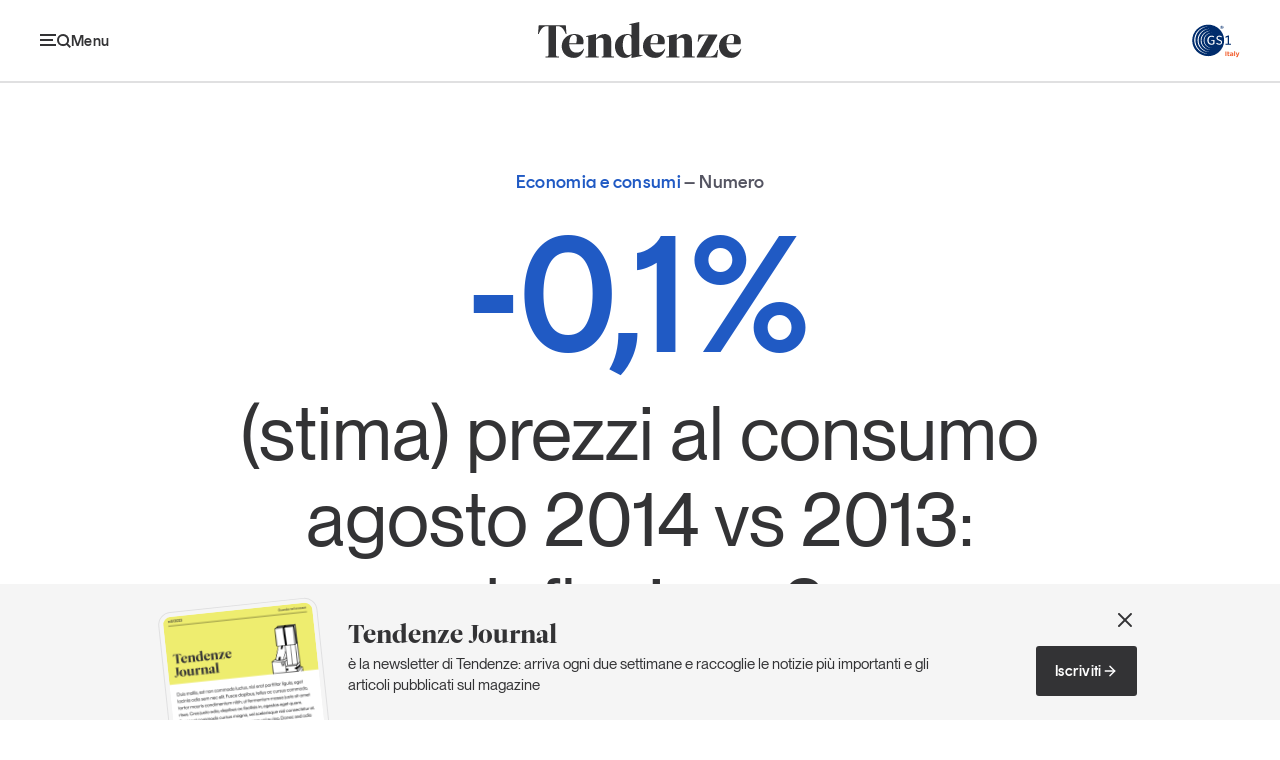

--- FILE ---
content_type: text/html; charset=utf-8
request_url: https://tendenzeonline.info/articoli/2014/09/09/stima-prezzi-consumo-agosto2014/
body_size: 27454
content:



<!DOCTYPE html>
<html lang="it">
  <head>
    <meta charset="UTF-8">
    <meta name="viewport" content="width=device-width, initial-scale=1.0">
    
  
  <title>(stima) prezzi al consumo agosto 2014 vs 2013: deflazione?: -0,1%  | Tendenze</title>
  <link rel="canonical" href="https://tendenzeonline.info/articoli/2014/09/09/stima-prezzi-consumo-agosto2014/">
  <meta name="description" content="(stima) prezzi al consumo agosto 2014 vs 2013: deflazione?" />

  <meta property="og:title" content="(stima) prezzi al consumo agosto 2014 vs 2013: deflazione?: -0,1%  | Tendenze" />
  <meta property="og:description" content="(stima) prezzi al consumo agosto 2014 vs 2013: deflazione?" />
  <meta property="og:image" content="" />
  <meta name="twitter:image" content="" />
  <meta name="twitter:card" content="summary_large_image" />
  <meta property="og:site_name" content="Tendenze" />
  <meta property="og:url" content="https://tendenzeonline.info/articoli/2014/09/09/stima-prezzi-consumo-agosto2014/" />
  <meta property="og:type" content="article" />

  
    <meta property="article:published_time" content="2014-09-09T12:24:41+02:00" />
    <meta property="article:modified_time" content="2014-09-17T10:34:29.256987+02:00" />
    
  





    <meta name="keywords" content="Tendenze, GS1, Italy">
    <meta name="theme-color" content="#333335">
    <link rel="stylesheet" href="/static/css/style.59b166de5872.css">
    <link rel="shortcut icon" href="/static/img/favicon.cdf5adae1b2f.png"/>
    
    
    <script src="/static/js/app.d878c60f03b2.js"></script>
    <script type="module" src="/static/js/fit-embed.76d4e410fa56.js"></script>
    <script src="/static/js/swiper-bundle.min.1254b9057693.js"></script>
    <script src="/static/js/breakpoint-sliders.a1e8137f2e07.js"></script>
    <!-- Google Tag Manager -->\r\n<script>(function(w,d,s,l,i){w[l]=w[l]||[];w[l].push({'gtm.start': new Date().getTime(),event:'gtm.js'});var f=d.getElementsByTagName(s)[0], j=d.createElement(s),dl=l!='dataLayer'?'&l='+l:'';j.async=true;j.src='https://sst.gs1it.org/gtm.js?id='+i+dl;f.parentNode.insertBefore(j,f);})(window,document,'script','dataLayer','GTM-5RPC2DW');</script>\r\n<!-- End Google Tag Manager -->
  </head>
  <body >
    
    <main id="page">
      
        

<div id="header">
  <div class="bar ">
    <div class="container-outer large">
      <div class="container-inner">
        <div class="scroller">
          <div class="main-bar">
            <div class="wrap">
              <span class="menu-handle">
                <button class="show-handle">
                  <svg class="icon">
                    <use href="/static/img/icons.8d0cca3c9dca.svg#menu"></use>
                  </svg>
                  <span class="label">Menu</span>
                </button>
                <button class="hide-handle">
                  <svg class="icon">
                    <use href="/static/img/icons.8d0cca3c9dca.svg#close"></use>
                  </svg>
                  <span class="label">Chiudi</span>
                </button>
              </span>
              <div class="bar-content">
                <div class="heading">
                  <span class="seo-title">Tendenze, il magazine di GS1 Italy</span>
                  <a href="/">
                    <svg aria-label="Tendenze">
                      <use href="/static/img/brands.608a7d8c4728.svg#tendenze" />
                    </svg>
                  </a>
                </div>
                <div class="menu">
                  <ul>
                    
                      <li>
                        <a data-section="economia-consumi" href="/temi/economia-consumi/">Economia e consumi</a>
                      </li>
                    
                      <li>
                        <a data-section="innovazione" href="/temi/innovazione/">Innovazione</a>
                      </li>
                    
                      <li>
                        <a data-section="logistica" href="/temi/logistica/">Logistica</a>
                      </li>
                    
                      <li>
                        <a data-section="retail-brand" href="/temi/retail-brand/">Retail e brand</a>
                      </li>
                    
                      <li>
                        <a data-section="sostenibilita" href="/temi/sostenibilita/">Sostenibilità</a>
                      </li>
                    
                  </ul>
                </div>
              </div>
              <span class="logo">
                <span class="seo-title">Tendenze, il magazine di GS1 Italy</span>
                <a href="https://gs1it.org/">
                  <svg class="color" aria-label="GS1">
                    <use href="/static/img/brands.608a7d8c4728.svg#gs1-color"></use>
                  </svg>
                  <svg aria-label="GS1">
                    <use href="/static/img/brands.608a7d8c4728.svg#gs1"></use>
                  </svg>
                </a>
              </span>
            </div>
          </div>
          
          
        </div>
      </div>
    </div>
  </div>
  <div class="panel">
    <div class="container-outer large">
      <div class="container-inner">
        <div class="panel-grid">
          <div class="primary">
            
              <div class="search">
                <form action="/search/">
                  <input name="q" type="text" placeholder="Cerca" aria-label="Cerca" />
                  <button type="submit">
                    <svg class="icon" aria-label="Cerca">
                      <use href="/static/img/icons.8d0cca3c9dca.svg#search" />
                    </svg>
                  </button>
                </form>
              </div>
            
            <ul class="sections">
              
                <li>
                  <a href="/temi/economia-consumi/">Economia e consumi</a>
                </li>
              
                <li>
                  <a href="/temi/innovazione/">Innovazione</a>
                </li>
              
                <li>
                  <a href="/temi/logistica/">Logistica</a>
                </li>
              
                <li>
                  <a href="/temi/retail-brand/">Retail e brand</a>
                </li>
              
                <li>
                  <a href="/temi/sostenibilita/">Sostenibilità</a>
                </li>
              
              
                <li>
                  <a href="/grandi-temi/">Grandi temi</a>
                </li>
              
            </ul>
          </div>
          <div class="secondary">
            <div class="wrap">
              <div class="sections">
                <div class="menu">
                  <p class="caption">Magazine</p>
                  <ul>
                    
                      <li>
                        <a href="/magazine/articoli/">Articoli</a>
                      </li>
                    
                      <li>
                        <a href="/magazine/opinioni/">Opinioni</a>
                      </li>
                    
                      <li>
                        <a href="/magazine/dossier/">Dossier</a>
                      </li>
                    
                      <li>
                        <a href="/magazine/il-numero/">Il Numero</a>
                      </li>
                    
                      <li>
                        <a href="/magazine/interviste/">Interviste</a>
                      </li>
                    
                      <li>
                        <a href="/magazine/video/">Video</a>
                      </li>
                    
                      <li>
                        <a href="/magazine/podcast/">Podcast</a>
                      </li>
                    
                  </ul>
                </div>
                
                <div class="menu">
                  <p class="caption">Eventi e formazione</p>
                  <ul>
                    <li>
                      <a href="/magazine/eventi/">Tutti gli appuntamenti</a>
                    </li>
                  </ul>
                </div>
              </div>
              <div class="links">
                <ul>
                  <li>
                    <a href="/chi-siamo/">Chi siamo</a>
                  </li>
                  <li>
                    <a href="/newsletter/">Newsletter</a>
                  </li>
                  <li>
                    <a href="/contatti/">Contatti</a>
                  </li>
                </ul>
              </div>
            </div>
          </div>
          <div class="tertiary">
            <div class="newsletter">
              <p class="title">Tendenze Journal</p>
              <p>La nostra newsletter nella tua email</p>
              <a href="/newsletter/" class="arrow-link">
                Iscriviti
                <svg class="arrow">
                  <use href="/static/img/icons.8d0cca3c9dca.svg#arrow-right" />
                </svg>
              </a>
            </div>
            
              <div class="report">
                <div class="image">
                  <a href="/studi-e-ricerche/un-anno-di-tendenze/un-anno-di-tendenze-2025/" class="image-spacer">
                    <img alt="Un anno di Tendenze 2025" height="400" src="https://fra1.digitaloceanspaces.com/tendenze-gs1-s3-bucket/prod/media/images/Cover_UnAnnoTendenze_2025.1ec5eb08.fill-300x400.png?AWSAccessKeyId=DO00MVPC9N3HPJKN67DY&amp;Signature=6nA9aD6mI7DLC%2F9XhHRXe4bMzzc%3D&amp;Expires=1762025147" width="300">
                  </a>
                </div>
                <p class="title">
                  Un anno di
                  <br />
                  Tendenze <em style="color:#f27806">2025</em>
                </p>
                <a href="/studi-e-ricerche/un-anno-di-tendenze/un-anno-di-tendenze-2025/" class="arrow-link small">
                  Leggi il magazine
                  <svg class="arrow">
                    <use href="/static/img/icons.8d0cca3c9dca.svg#arrow-right" />
                  </svg>
                </a>
              </div>
            
          </div>
          <div class="about">
            <svg class="gs1-logo">
              <use href="/static/img/brands.608a7d8c4728.svg#gs1" />
            </svg>
            <p>
              Tendenze è il magazine di GS1 Italy che racconta in modo indipendente il cambiamento e le sfide del largo
              consumo e dell’economia a professionisti e consumatori
            </p>
            <ul class="social">
              

<li>
  <a href="https://facebook.com/GS1Italy" target="_blank" rel="noopener noreferrer">
    <svg>
      <use href="/static/img/icons.8d0cca3c9dca.svg#facebook" />
    </svg>
    GS1 Italy
  </a>
</li>
<li>
  <a href="https://www.instagram.com/gs1italy/" target="_blank" rel="noopener noreferrer">
    <svg>
      <use href="/static/img/icons.8d0cca3c9dca.svg#instagram" />
    </svg>
    GS1 Italy
  </a>
</li>
<li>
  <a href="https://linkedin.com/company/gs1-italy/life/quellidelcodiceabarre/" target="_blank" rel="noopener noreferrer">
    <svg>
      <use href="/static/img/icons.8d0cca3c9dca.svg#linkedin" />
    </svg>
    GS1 Italy
  </a>
</li>
<li>
  <a href="https://x.com/Tendenzeonline" target="_blank" rel="noopener noreferrer">
    <svg>
      <use href="/static/img/icons.8d0cca3c9dca.svg#x" />
    </svg>
    Tendenze
  </a>
</li>
<li>
  <a href="http://youtube.com/c/GS1ItalyTV" target="_blank" rel="noopener noreferrer">
    <svg>
      <use href="/static/img/icons.8d0cca3c9dca.svg#youtube" />
    </svg>
    GS1 Italy
  </a>
</li>

            </ul>
          </div>
        </div>
      </div>
    </div>
  </div>
</div>

      
      
  <div id="article-single-intro" data-section="economia-consumi">
  <div class="container-outer large">
    <div class="container-inner">
      <div class="wrap">
        <p class="caption">
          Economia e consumi  <em>Numero</em>
        </p>
        <h1 class="title">
          <span class="number">-0,1% </span>(stima) prezzi al consumo agosto 2014 vs 2013: deflazione?
        </h1>
      </div>
    </div>
  </div>
</div>

  

<div id="article-single-content" data-section="economia-consumi">
  <div class="container-outer large">
    <div class="container-inner">
      

<aside class="article-side">
  <p class="info">
    Numero del
    <br />
    09 settembre 2014
    <br />
    
      di
      
        <a href="/autori/redazione/">Redazione</a>
        <br />
      
    
    <span class="moddate">Aggiornato il
      <br />
    17 settembre 2014</span>
  </p>
  

<div class="share article-share-button">
  <button href="#" class="handle">
    Condividi
    <svg class="icon handle">
      <use class="handle" href="/static/img/icons.8d0cca3c9dca.svg#share" />
    </svg>
  </button>
  <div class="box">
    <ul>
      <li>
        <a href="https://www.facebook.com/sharer/sharer.php?u=https%3A%2F%2Ftendenzeonline.info%2Farticoli%2F2014%2F09%2F09%2Fstima-prezzi-consumo-agosto2014%2F" target="_blank">
          <svg class="icon">
            <use href="/static/img/icons.8d0cca3c9dca.svg#facebook" />
          </svg>
          <span>Facebook</span>
        </a>
      </li>
      <li>
        <a href="https://twitter.com/intent/tweet?url=https%3A%2F%2Ftendenzeonline.info%2Farticoli%2F2014%2F09%2F09%2Fstima-prezzi-consumo-agosto2014%2F&amp;via=Tendenzeonline&amp;text=-0%2C1%25+&amp;lang=it" target="_blank">
          <svg class="icon">
            <use href="/static/img/icons.8d0cca3c9dca.svg#x" />
          </svg>
          <span>X</span>
        </a>
      </li>
      <li>
        <a href="https://www.linkedin.com/cws/share?url=https%3A%2F%2Ftendenzeonline.info%2Farticoli%2F2014%2F09%2F09%2Fstima-prezzi-consumo-agosto2014%2F" target="_blank">
          <svg class="icon">
            <use href="/static/img/icons.8d0cca3c9dca.svg#linkedin" />
          </svg>
          <span>Linkedin</span>
        </a>
      </li>
      <li>
        <button type="button"
                href="#"
                class="copy"
                data-text="Copia Link"
                data-feedback="Link copiato"
                data-url="https://tendenzeonline.info/articoli/2014/09/09/stima-prezzi-consumo-agosto2014/">
          <svg class="icon">
            <use href="/static/img/icons.8d0cca3c9dca.svg#link" />
          </svg>
          <span>Copia Link</span>
        </button>
      </li>
    </ul>
  </div>
</div>

</aside>

      <div class="article-main">
        

<article class="article-content rich-text-content">
  
    
      <p>In Agosto l’indice nazionale dei prezzi al consumo per l’intera collettività (NIC) stimato, al lordo dei tabacchi, aumenta dello 0,2% rispetto al mese precedente e segna una flessione tendenziale del -0,1%, (era +0,1% a Luglio) (Fig.1).</p>
<p>La dinamica tendenziale dell'indice generale è da imputare principalmente all'accentuarsi della flessione su base annua dei prezzi dei Beni energetici (con quelli non regolamentati che da +0,4% di luglio passano a -1,2%) e al rallentamento della crescita tendenziale dei prezzi dei servizi; andamenti solo in parte controbilanciati dal ridimensionamento della flessione dei prezzi degli Alimentari non lavorati (-1,7%, da -2,9% di luglio).</p><div id="chart_div_2418" class="chart" style="width:100%;height:300px"></div>
<script type="text/javascript" src="https://www.google.com/jsapi"></script>
<script type="text/javascript">
    google.load("visualization", "1", {packages:["corechart"],'language': 'it'});
    google.setOnLoadCallback(drawChart2418);
    function drawChart2418() {
        var data = google.visualization.arrayToDataTable([['Data', ''],['ago/2013', 1.200],['set/2013', 0.900],['ott/2013', 0.800],['nov/2013', 0.700],['dic/2013', 0.700],['gen/2014', 0.700],['feb/2014', 0.500],['mar/2014', 0.400],['apr/2014', 0.600],['mag/2014', 0.500],['giu/2014', 0.300],['lug/2014', 0.100],['ago/2014', -0.100]]);
        var options = {
            title: 'Figura 1 – Indice Generale NIC: variazione tendenziale',
            chartArea: {width: '90%', height: '70%', top: '15%'},
            colors: ['#4a4242', '#b7b5ab', '#d8d4c3'],
            backgroundColor: {fill: '#f7f7f7'},
            curveType: 'function',
            legend: {position: 'none'},
            pointSize: 2,
            fontName: "ff-din-web, 'Helvetica Neue', Helvetica, Arial, sans-serif",
            fontSize: 12
        };

        var chart = new google.visualization.LineChart(document.getElementById('chart_div_2418'));
        chart.draw(data, options);
    }
</script>
    
  
</article>

        





        

<ul class="article-tags">
  <li data-section="economia-consumi">
    <a href=/temi/economia-consumi/>Economia e consumi</a>
  </li>
  
  
  
  
  
  
  
  
  

</ul>

        

<div class="article-share">
  <p class="caption">Condividi</p>
  <ul>
    <li>
      <a href="https://www.facebook.com/sharer/sharer.php?u=https%3A%2F%2Ftendenzeonline.info%2Farticoli%2F2014%2F09%2F09%2Fstima-prezzi-consumo-agosto2014%2F" target="_blank">
        <svg aria-label="Facebook">
          <use href="/static/img/icons.8d0cca3c9dca.svg#facebook" />
        </svg>
      </a>
    </li>
    <li>
      <a href="https://twitter.com/intent/tweet?url=https%3A%2F%2Ftendenzeonline.info%2Farticoli%2F2014%2F09%2F09%2Fstima-prezzi-consumo-agosto2014%2F&amp;via=Tendenzeonline&amp;text=-0%2C1%25+&amp;lang=it" target="_blank">
        <svg aria-label="X">
          <use href="/static/img/icons.8d0cca3c9dca.svg#x" />
        </svg>
      </a>
    </li>
    <li>
      <a href="https://www.linkedin.com/cws/share?url=https%3A%2F%2Ftendenzeonline.info%2Farticoli%2F2014%2F09%2F09%2Fstima-prezzi-consumo-agosto2014%2F" target="_blank">
        <svg aria-label="Linkedin">
          <use href="/static/img/icons.8d0cca3c9dca.svg#linkedin" />
        </svg>
      </a>
    </li>
    <li>
      <button type="button" class="copy" data-url="https://tendenzeonline.info/articoli/2014/09/09/stima-prezzi-consumo-agosto2014/">
        <svg aria-label="Copia link">
          <use href="/static/img/icons.8d0cca3c9dca.svg#link" />
        </svg>
      </button>
      <span class="feedback">Link copiato negli appunti</span>
    </li>
  </ul>
</div>

        


  <div class="article-author">
    
    <div class="content">
      <p class="name">Redazione</p>
      <p>La redazione, gli autori, gli opinionisti,
chi contribuisce a scrivere Tendenze</p>
      <a class="arrow-link"
         href="/autori/redazione/">
        Tutti i contributi di Redazione
        <svg class="arrow">
          <use href="/static/img/icons.8d0cca3c9dca.svg#arrow-right" />
        </svg>
      </a>
    </div>
  </div>


      </div>
    </div>
  </div>
</div>

  



  

<div id="article-single-insights" class="main-section">
  <div class="container-outer small">
    <div class="container-inner">
      <div class="section-grid">
        
          
        
        <div class="slider-bullets"></div>
      </div>
    </div>
  </div>
</div>

  <div class="main-section section-sections">
  <div class="container-outer">
    <div class="container-inner">
      <!-- Main theme list section -->
      <p>
        <span class="caption">Tendenze parla di</span>
        
          <a href="/temi/economia-consumi/" data-section="economia-consumi">Economia e consumi</a>
          ,
        
          <a href="/temi/innovazione/" data-section="innovazione">Innovazione</a>
          ,
        
          <a href="/temi/logistica/" data-section="logistica">Logistica</a>
          ,
        
          <a href="/temi/retail-brand/" data-section="retail-brand">Retail e brand</a>
          ,
        
          <a href="/temi/sostenibilita/" data-section="sostenibilita">Sostenibilità</a>
          
        
      </p>
    </div>
  </div>
</div>


      

<div id="banner-newsletter">
  <div class="container-outer">
    <div class="container-inner">
      <div class="section-wrap">
        <div class="content">
          <h2 class="title">Tendenze Journal</h2>
          <p>è la newsletter di Tendenze: arriva ogni due settimane e raccoglie le notizie più importanti e gli articoli pubblicati sul magazine</p>
          <div class="cta">
            <a href="/newsletter/" class="button">
              <span>Iscriviti</span>
              <svg class="arrow"><use href="/static/img/icons.8d0cca3c9dca.svg#arrow-right" /></svg>
            </a>
          </div>
        </div>
        <div class="image">
          <div class="box">
            <span class="image-spacer">
              <img src="/static/img/newsletter.b1627a5acfd3.jpg" alt="Tendenze Journal" />
            </span>
          </div>
        </div>
        <button class="close">
          <svg aria-label="Chiudi"><use href="/static/img/icons.8d0cca3c9dca.svg#close" /></svg>
        </button>
      </div>
    </div>
  </div>
</div>

      

<div id="footer">
  <div class="container-outer large">
    <div class="container-inner">
      <div class="newsletter">
        <div class="content">
          <h2 class="title">Tendenze Journal</h2>
          <p>La nostra newsletter nella tua email</p>
        </div>
        <a href="/newsletter/" class="button">
          <span>Iscriviti alla Newsletter</span>
          <svg class="arrow">
            <use href="/static/img/icons.8d0cca3c9dca.svg#arrow-right" />
          </svg>
        </a>
      </div>
      <div class="columns">
        <div class="column">
          <p class="caption">Temi</p>
          <ul class="menu">
            
              <li>
                <a href="/temi/economia-consumi/">Economia e consumi</a>
              </li>
            
              <li>
                <a href="/temi/innovazione/">Innovazione</a>
              </li>
            
              <li>
                <a href="/temi/logistica/">Logistica</a>
              </li>
            
              <li>
                <a href="/temi/retail-brand/">Retail e brand</a>
              </li>
            
              <li>
                <a href="/temi/sostenibilita/">Sostenibilità</a>
              </li>
            
            
              <li>
                <a href="/grandi-temi/">Grandi temi</a>
              </li>
            
          </ul>
        </div>
        <div class="column">
          <p class="caption">Magazine</p>
          <ul class="menu">
            
              <li>
                <a href="/magazine/articoli/">Articoli</a>
              </li>
            
              <li>
                <a href="/magazine/opinioni/">Opinioni</a>
              </li>
            
              <li>
                <a href="/magazine/dossier/">Dossier</a>
              </li>
            
              <li>
                <a href="/magazine/il-numero/">Il Numero</a>
              </li>
            
              <li>
                <a href="/magazine/interviste/">Interviste</a>
              </li>
            
              <li>
                <a href="/magazine/video/">Video</a>
              </li>
            
              <li>
                <a href="/magazine/podcast/">Podcast</a>
              </li>
            
          </ul>
        </div>
        
        <div class="column">
          <p class="caption">Eventi e formazione</p>
          <ul class="menu">
            <li>
              <a href="/magazine/eventi/">Tutti gli
              appuntamenti</a>
            </li>
          </ul>
        </div>
        <div class="column">
          <ul class="menu about">
            <li>
              <a href="/chi-siamo/">Chi siamo</a>
            </li>
            <li>
              <a href="/newsletter/">Newsletter</a>
            </li>
            <li>
              <a href="/contatti/">Contatti</a>
            </li>
          </ul>
          <div class="follow">
            <p class="caption">Seguici</p>
            <ul class="menu social">
              

<li>
  <a href="https://facebook.com/GS1Italy" target="_blank" rel="noopener noreferrer">
    <svg>
      <use href="/static/img/icons.8d0cca3c9dca.svg#facebook" />
    </svg>
    GS1 Italy
  </a>
</li>
<li>
  <a href="https://www.instagram.com/gs1italy/" target="_blank" rel="noopener noreferrer">
    <svg>
      <use href="/static/img/icons.8d0cca3c9dca.svg#instagram" />
    </svg>
    GS1 Italy
  </a>
</li>
<li>
  <a href="https://linkedin.com/company/gs1-italy/life/quellidelcodiceabarre/" target="_blank" rel="noopener noreferrer">
    <svg>
      <use href="/static/img/icons.8d0cca3c9dca.svg#linkedin" />
    </svg>
    GS1 Italy
  </a>
</li>
<li>
  <a href="https://x.com/Tendenzeonline" target="_blank" rel="noopener noreferrer">
    <svg>
      <use href="/static/img/icons.8d0cca3c9dca.svg#x" />
    </svg>
    Tendenze
  </a>
</li>
<li>
  <a href="http://youtube.com/c/GS1ItalyTV" target="_blank" rel="noopener noreferrer">
    <svg>
      <use href="/static/img/icons.8d0cca3c9dca.svg#youtube" />
    </svg>
    GS1 Italy
  </a>
</li>

            </ul>
          </div>
        </div>
      </div>
      <div class="subfooter">
        <p class="presentation">
          Tendenze è il magazine di GS1 Italy che racconta in modo indipendente il cambiamento e
          le sfide del largo consumo e dell’economia a professionisti e consumatori.
        </p>
        <div class="details">
          <dl>
            <dt>Registrazione</dt>
            <dd>
              Tribunale di Milano n.235 del 4 aprile 2006
            </dd>
            <dt>Luogo di pubblicazione</dt>
            <dd>
              Milano
            </dd>
          </dl>
          <svg class="gs1-logo">
            <use href="/static/img/brands.608a7d8c4728.svg#gs1" />
          </svg>
        </div>
        <div class="main">
          <div class="logos">
            <svg class="tendenze-logo">
              <use href="/static/img/brands.608a7d8c4728.svg#tendenze" />
            </svg>
            <svg class="gs1-logo">
              <use href="/static/img/brands.608a7d8c4728.svg#gs1" />
            </svg>
          </div>
          <div class="legal">
            <p>Copyright 2025 © GS1 Italy. Tutti i diritti riservati - C.F. 80140330152</p>
            <ul>
              
                
                  <li>
                    <a href="/privacy/">Privacy policy</a>
                  </li>
                
              
                
                  <li>
                    <a href="/informativa-cookie/">Informativa cookie</a>
                  </li>
                
              
                
                  <li>
                    <a href="/disclaimer/">Disclaimer</a>
                  </li>
                
              
                
                  <li>
                    <a href="/dichiarazione-di-accessibilita/">Dichiarazione di accessibilità</a>
                  </li>
                
              
            </ul>
          </div>
        </div>
        
          <div class="report">
            <a href="/studi-e-ricerche/un-anno-di-tendenze/un-anno-di-tendenze-2025/" class="image-spacer">
              <img alt="Un anno di Tendenze 2025" height="400" src="https://fra1.digitaloceanspaces.com/tendenze-gs1-s3-bucket/prod/media/images/Cover_UnAnnoTendenze_2025.1ec5eb08.fill-300x400.png?AWSAccessKeyId=DO00MVPC9N3HPJKN67DY&amp;Signature=6nA9aD6mI7DLC%2F9XhHRXe4bMzzc%3D&amp;Expires=1762025147" width="300">
            </a>
          </div>
        
      </div>
    </div>
  </div>
</div>

    </main>
  </body>
</html>


--- FILE ---
content_type: text/css; charset="utf-8"
request_url: https://tendenzeonline.info/static/css/style.59b166de5872.css
body_size: 16679
content:
@charset "UTF-8";a,abbr,acronym,address,applet,article,aside,audio,b,big,blockquote,body,canvas,caption,center,cite,code,dd,del,details,dfn,div,dl,dt,em,embed,fieldset,figcaption,figure,footer,form,h1,h2,h3,h4,h5,h6,header,hgroup,html,i,iframe,img,ins,kbd,label,legend,li,mark,menu,nav,object,ol,output,p,pre,q,ruby,s,samp,section,small,span,strike,sub,summary,sup,table,tbody,td,tfoot,th,thead,time,tr,tt,u,ul,var,video{margin:0;padding:0;border:0;font-size:100%;font:inherit;vertical-align:baseline;-webkit-font-smoothing:antialiased}article,aside,details,figcaption,figure,footer,header,hgroup,main,menu,nav,section{display:block}body{line-height:1}ol,ul{list-style:none}em{font-style:italic}blockquote,q{quotes:none}blockquote:after,blockquote:before,q:after,q:before{content:"";content:none}table{border-collapse:collapse;border-spacing:0}:focus{outline:none}button{-moz-box-sizing:border-box;box-sizing:border-box;vertical-align:baseline;font-weight:inherit;font-family:inherit;font-style:inherit;font-size:100%;background-color:transparent;border:0 none;outline:0;padding:0;margin:0;cursor:pointer;text-transform:inherit;color:inherit}@font-face{font-family:Rund Display;src:url("../fonts/RundDisplay-Regular.9b00c6774310.woff2") format("woff2"),url("../fonts/RundDisplay-Regular.a6d13ecb1a7e.woff") format("woff");font-weight:400;font-style:normal;font-display:swap}@font-face{font-family:Rund Display;src:url("../fonts/RundDisplay-Medium.fc668ab4db80.woff2") format("woff2"),url("../fonts/RundDisplay-Medium.4aca5f0abcb0.woff") format("woff");font-weight:500;font-style:normal;font-display:swap}@font-face{font-family:Leitura Display Two Roman;src:url("../fonts/LeituraDisplayTwo-Roman.f88d0bfd9582.woff2") format("woff2"),url("../fonts/LeituraDisplayTwo-Roman.857b36892a30.woff") format("woff");font-weight:400;font-style:normal}@font-face{font-family:PP Neue Montreal;src:url("../fonts/PPNeueMontreal-Regular.9f495aeb5f20.woff2") format("woff2"),url("../fonts/PPNeueMontreal-Regular.65c7f6719f12.woff") format("woff");font-weight:400;font-style:normal}@font-face{font-family:PP Neue Montreal;src:url("../fonts/PPNeueMontreal-Italic.8952a45d5c9a.woff2") format("woff2"),url("../fonts/PPNeueMontreal-Italic.a92bd090bc39.woff") format("woff");font-weight:400;font-style:italic}@font-face{font-family:PP Neue Montreal;src:url("../fonts/PPNeueMontreal-SemiBold.91d8d22e9f28.woff2") format("woff2"),url("../fonts/PPNeueMontreal-SemiBold.fecc953707e8.woff") format("woff");font-weight:600;font-style:normal}@font-face{font-family:PP Neue Montreal;src:url("../fonts/PPNeueMontreal-SemiBolditalic.6d22b9665268.woff2") format("woff2"),url("../fonts/PPNeueMontreal-SemiBolditalic.7ce95c7bdead.woff") format("woff");font-weight:600;font-style:italic}:root{--font-base:"PP Neue Montreal";--font-alternative:"Rund Display";--font-display:"Leitura Display Two Roman";--color-ink:#333335;--color-ink-rgb:51,51,53;--color-ink-dark:#000;--color-ink-dark-rgb:0,0,0;--color-ink-light:#555562;--color-ink-light-rgb:85,85,98;--color-paper:#fff;--color-paper-rgb:255,255,255;--color-paper-painted:#f5f5f5;--color-paper-painted-rgb:245,245,245;--color-line:#e0e0e1;--color-line-rgb:224,224,225;--color-section:var(--color-ink);--color-section-rgb:var(--color-ink-rgb);--color-section-light:#f5f5f5;--color-section-light-rgb:239,244,255;--color-brand-01:#002c6c;--color-brand-01-rgb:0,44,108;--color-brand-02:#f26334;--color-brand-02-rgb:242,99,52;--scrollbar-track-color:var(--color-section-light);--scrollbar-thumb-color:var(--color-section);--scrollbar-size:8px}[data-section=economia-consumi]{--color-section:#205ac4;--color-section-rgb:32,90,196;--color-section-light:#eff4ff;--color-section-light-rgb:239,244,255;--scrollbar-thumb-color:var(--color-section)}[data-section=eventi]{--color-section:#f26334;--color-section-rgb:242,99,52;--color-section-light:#fef7f5;--color-section-light-rgb:254,247,245;--scrollbar-thumb-color:var(--color-section)}[data-section=innovazione]{--color-section:#f27806;--color-section-rgb:242,120,6;--color-section-light:#fffbf2;--color-section-light-rgb:255,251,242;--scrollbar-thumb-color:var(--color-section)}[data-section=logistica]{--color-section:#019f9f;--color-section-rgb:1,159,159;--color-section-light:#edf9f9;--color-section-light-rgb:237,249,249;--scrollbar-thumb-color:var(--color-section)}[data-section=retail-brand]{--color-section:#eb346f;--color-section-rgb:235,52,111;--color-section-light:#fff5f8;--color-section-light-rgb:255,245,248;--scrollbar-thumb-color:var(--color-section)}[data-section=sostenibilita]{--color-section:#00a547;--color-section-rgb:0,165,71;--color-section-light:#f0fdf6;--color-section-light-rgb:240,253,246;--scrollbar-thumb-color:var(--color-section)}[data-section=life-gs1]{--color-section:#888b8d;--color-section-rgb:136,139,141;--color-section-light:#eee;--color-section-light-rgb:238,238,238;--scrollbar-thumb-color:var(--color-section)}#header.open,body{scrollbar-color:var(--scrollbar-thumb-color) var(--scrollbar-track-color)}#header.open::-webkit-scrollbar,body::-webkit-scrollbar{width:var(--scrollbar-size)}#header.open::-webkit-scrollbar-track,body::-webkit-scrollbar-track{background:var(--scrollbar-track-color);border-radius:10px}#header.open::-webkit-scrollbar-thumb,body::-webkit-scrollbar-thumb{background:var(--scrollbar-thumb-color);border-radius:10px}html{-webkit-font-smoothing:antialiased;-moz-osx-font-smoothing:grayscale;font-size:20px}body{font-size:18px;line-height:1.4;font-weight:400;font-family:var(--font-base);background:var(--color-paper);color:var(--color-ink);display:-webkit-box;display:-webkit-flex;display:-moz-box;display:-ms-flexbox;display:flex;-webkit-box-orient:vertical;-webkit-box-direction:normal;-webkit-flex-direction:column;-moz-box-orient:vertical;-moz-box-direction:normal;-ms-flex-direction:column;flex-direction:column;min-height:100vh}#page{-webkit-box-flex:1;-webkit-flex-grow:1;-moz-box-flex:1;-ms-flex-positive:1;flex-grow:1}a{color:inherit;text-decoration:underline}strong{font-weight:500}p{overflow:hidden;text-overflow:ellipsis}.button{height:48px;display:-webkit-inline-box;display:-webkit-inline-flex;display:-moz-inline-box;display:-ms-inline-flexbox;display:inline-flex;padding:0 1.2em;-webkit-box-align:center;-webkit-align-items:center;-moz-box-align:center;-ms-flex-align:center;align-items:center;font:500 15px/1 var(--font-alternative);background:var(--color-ink);color:var(--color-paper)!important;text-decoration:none;gap:.6em;border-radius:3px;letter-spacing:.02em;text-decoration:none!important;border:1px solid transparent;-webkit-transition:all .25s ease;transition:all .25s ease}.button span{display:inline-block}.button svg{width:16px;height:16px;display:block}.arrow-link{display:-webkit-inline-box;display:-webkit-inline-flex;display:-moz-inline-box;display:-ms-inline-flexbox;display:inline-flex;font:500 16px/1.2 var(--font-alternative);color:var(--color-ink);-webkit-box-align:center;-webkit-align-items:center;-moz-box-align:center;-ms-flex-align:center;align-items:center;gap:.4em;text-decoration:underline;text-decoration-thickness:1px;text-underline-offset:.2em;-webkit-text-decoration-color:rgba(var(--color-ink-rgb),.6);-moz-text-decoration-color:rgba(var(--color-ink-rgb),.6);text-decoration-color:rgba(var(--color-ink-rgb),.6)}.arrow-link.small{font-size:15px!important}.arrow-link svg{width:16px;height:16px}.article-teaser{color:var(--color-ink-light);font:16px/1.4 var(--font-alternative)}.article-teaser .wrap{display:-webkit-box;display:-webkit-flex;display:-moz-box;display:-ms-flexbox;display:flex;-webkit-box-orient:vertical;-webkit-box-direction:normal;-webkit-flex-direction:column;-moz-box-orient:vertical;-moz-box-direction:normal;-ms-flex-direction:column;flex-direction:column;gap:16px}.article-teaser.boxed .wrap{padding:30px;background:var(--color-section-light)}.article-teaser.squared .wrap{padding:24px;border:1px solid var(--color-line)}.article-teaser.wide .wrap{-webkit-box-orient:horizontal;-webkit-box-direction:normal;-webkit-flex-direction:row;-moz-box-orient:horizontal;-moz-box-direction:normal;-ms-flex-direction:row;flex-direction:row}.article-teaser.wide .image{-webkit-flex-shrink:0;-ms-flex-negative:0;flex-shrink:0;width:110px}.article-teaser.wide .image .icon{width:40px;height:40px}.article-teaser.wide .content{-webkit-box-flex:1;-webkit-flex-grow:1;-moz-box-flex:1;-ms-flex-positive:1;flex-grow:1}.article-teaser.big{font-size:18px}.article-teaser.big .wrap{gap:24px}.article-teaser.big .title{font-size:27px}.article-teaser.big .number{font-size:72px}.article-teaser .cta{margin-top:1.5em}.article-teaser .image{width:calc(83.3333333333% - .1666666667rem)}.article-teaser .image.overlayed .image-spacer:before{z-index:1;position:absolute;top:0;left:0;width:100%;height:100%;background:var(--color-ink);content:"";opacity:.2}.article-teaser .image .icon{z-index:2;position:absolute;top:50%;left:50%;width:60px;height:60px;-webkit-transform:translate(-50%,-50%);-ms-transform:translate(-50%,-50%);transform:translate(-50%,-50%);color:#fff}.article-teaser .content{display:-webkit-box;display:-webkit-flex;display:-moz-box;display:-ms-flexbox;display:flex;-webkit-box-orient:vertical;-webkit-box-direction:normal;-webkit-flex-direction:column;-moz-box-orient:vertical;-moz-box-direction:normal;-ms-flex-direction:column;flex-direction:column;-webkit-box-flex:1;-webkit-flex-grow:1;-moz-box-flex:1;-ms-flex-positive:1;flex-grow:1}.article-teaser .caption{display:block;margin-bottom:12px;color:var(--color-section,var(--color-ink));font:500 15px/1 var(--font-alternative);letter-spacing:.02em}.article-teaser .caption em{color:var(--color-ink-light);font-style:normal}.article-teaser .caption em:before{content:"– "}.article-teaser .title{color:var(--color-ink);font:600 22px/1.15 var(--font-base)}.article-teaser .title,.article-teaser .title a{-webkit-transition:color .2s ease;transition:color .2s ease}.article-teaser .title a{text-decoration:none}.article-teaser .number{display:block;margin-bottom:.1em;color:var(--color-section,var(--color-ink));font:500 60px/1 var(--font-alternative)}.article-teaser .number em{font-size:.6em;font-style:normal}.article-teaser .summary{margin-top:.6em;color:var(--color-ink-light)}.article-teaser .summary strong{color:var(--color-section)}.article-teaser .summary.truncated{display:-webkit-box;overflow:hidden;-webkit-line-clamp:3;-webkit-box-orient:vertical}.article-teaser .author{display:-webkit-box;display:-webkit-flex;display:-moz-box;display:-ms-flexbox;display:flex;-webkit-box-align:center;-webkit-align-items:center;-moz-box-align:center;-ms-flex-align:center;align-items:center;margin-top:.8em;color:var(--color-ink-light);font:500 15px/1.2 var(--font-alternative);letter-spacing:.02em;gap:1em}.article-teaser .author .avatar{position:relative;-webkit-flex-shrink:0;-ms-flex-negative:0;flex-shrink:0;width:40px;height:40px;overflow:hidden;border-radius:100vmax;background:-webkit-radial-gradient(84.43% 77.2% at 50.24% 99.87%,var(--color-brand-02) 0,rgba(242,99,52,0) 100%);background:radial-gradient(84.43% 77.2% at 50.24% 99.87%,var(--color-brand-02) 0,rgba(242,99,52,0) 100%)}.article-teaser .author .avatar img{position:absolute;top:0;left:0;width:100%;height:100%;object-fit:cover}.article-teaser .date{margin-top:1em;color:var(--color-ink-light);font:15px/1.2 var(--font-alternative);letter-spacing:.02em}.article-teaser .toc+.date{margin-top:1.5em}.article-teaser .toc{margin-top:1.5em;color:var(--color-ink);line-height:1.3}.article-teaser .toc li{position:relative;margin-top:12px;padding-top:12px;font-size:20px}.article-teaser .toc li:before{position:absolute;top:0;left:0;width:100%;height:1px;background:var(--color-ink);content:"";opacity:.2}.article-teaser .toc li:first-child{margin-top:0}.article-teaser .toc li a{display:-webkit-box;display:-webkit-flex;display:-moz-box;display:-ms-flexbox;display:flex;-webkit-box-align:center;-webkit-align-items:center;-moz-box-align:center;-ms-flex-align:center;align-items:center;text-decoration:none;-webkit-transition:color .2s ease;transition:color .2s ease;gap:8px}.article-teaser .toc li a .arrow{-webkit-flex-shrink:0;-ms-flex-negative:0;flex-shrink:0;width:18px;height:18px}.article-teaser mark{background-color:rgba(255,255,0,.2)}.event-teaser a{display:-ms-grid;display:grid;border:1px solid #facfc1;-webkit-transition:background .2s ease;transition:background .2s ease;text-decoration:none;-ms-grid-columns:100px 1fr;grid-template-columns:100px 1fr;-ms-grid-rows:auto 1fr;grid-template-rows:auto 1fr;padding:16px;grid-row-gap:16px;grid-column-gap:0}.event-teaser a .date{-moz-box-sizing:border-box;box-sizing:border-box;text-align:center;font:500 18px/1 var(--font-alternative);color:var(--color-brand-02);display:-webkit-box;display:-webkit-flex;display:-moz-box;display:-ms-flexbox;display:flex;-webkit-box-orient:vertical;-webkit-box-direction:normal;-webkit-flex-direction:column;-moz-box-orient:vertical;-moz-box-direction:normal;-ms-flex-direction:column;flex-direction:column;-webkit-box-align:center;-webkit-align-items:center;-moz-box-align:center;-ms-flex-align:center;align-items:center;-webkit-box-pack:center;-webkit-justify-content:center;-moz-box-pack:center;-ms-flex-pack:center;justify-content:center;border-right:1px solid #facfc1;padding-right:14px;-ms-grid-column:1;grid-column:1}.event-teaser a .date strong{font-size:38px;margin:.05em 0;display:block}.event-teaser a .title{font:500 22px/1.3 var(--font-base);padding-top:16px;border-top:1px solid #facfc1;-ms-grid-column:span 2;grid-column:span 2;-ms-grid-row:2;grid-row:2}.event-teaser a .info{-moz-box-sizing:border-box;box-sizing:border-box;color:var(--color-ink-light);font:15px/1.2 var(--font-alternative);gap:.6em;padding-left:14px;-ms-grid-column:2;grid-column:2;-ms-grid-row:1;grid-row:1;border-left:0}.event-teaser a .info,.event-teaser a .info .time{display:-webkit-box;display:-webkit-flex;display:-moz-box;display:-ms-flexbox;display:flex;-webkit-box-orient:vertical;-webkit-box-direction:normal;-webkit-flex-direction:column;-moz-box-orient:vertical;-moz-box-direction:normal;-ms-flex-direction:column;flex-direction:column}.event-teaser a .info .time{-webkit-box-flex:1;-webkit-flex-grow:1;-moz-box-flex:1;-ms-flex-positive:1;flex-grow:1;-webkit-box-pack:end;-webkit-justify-content:flex-end;-moz-box-pack:end;-ms-flex-pack:end;justify-content:flex-end}.event-teaser.small a{-ms-grid-columns:98px 1fr;grid-template-columns:98px 1fr}.event-teaser.small .date{font-size:16px}.event-teaser.small .date strong{font-size:42px}.event-teaser.small .title{font-size:18px}.image-spacer{position:relative;padding-top:100%;display:block}.image-spacer img{background-color:var(--color-paper);position:absolute;top:0;left:0;width:100%;height:100%;object-fit:cover}a.image-spacer:empty{padding-top:0}.main-section{margin-top:4rem}.section-cta{margin-top:1.5rem;text-align:center}.container-outer{padding:0 6vw;display:-ms-grid;display:grid;-ms-grid-columns:(minmax(0,1fr))[12];grid-template-columns:repeat(12,minmax(0,1fr));grid-column-gap:1rem;max-width:480px;margin:0 auto}.container-outer .container-inner{-ms-grid-column:span 12;grid-column:span 12}.section-intro{text-align:center;font:18px/1.3 var(--font-alternative);max-width:600px;margin:0 auto;margin-bottom:1.5rem}.section-intro.large{max-width:800px}.section-intro .title{font:34px/1.1 var(--font-display);letter-spacing:-.01em;padding-bottom:16px;position:relative}.section-intro .title:before{content:"";position:absolute;bottom:0;left:50%;width:100px;height:1px;background:var(--color-brand-01);margin-left:-50px}.section-intro p{margin-top:1.4em}.section-intro.secondary .title:before{background:var(--color-brand-02)}.section-intro[data-section] .title:before{background:var(--color-section)}#header{z-index:9999;position:fixed;top:0;width:100%;height:68px;margin-bottom:1rem;overflow:hidden;background:var(--color-paper);color:var(--color-ink);-webkit-transition:background .2s ease .2s,color .2s ease .2s,height .3s ease;transition:background .2s ease .2s,color .2s ease .2s,height .3s ease}body[data-section] #header{background:var(--color-section-light)}body.dark #header{--color-paper:#333335;--color-ink:#fff}body.dark #header .bar{border-color:#6e6e72}body.dark #header .bar .logo svg{opacity:1}body.dark #header .bar .logo svg.color{opacity:0}#header .bar{z-index:10;position:-webkit-sticky;position:sticky;top:0;overflow:hidden;border-bottom:2px solid #e0e0e1;-webkit-transition:background .2s ease .2s;transition:background .2s ease .2s}#header .bar .scroller{height:66px}#header .bar .extra,#header .bar .main-bar{height:100%;overflow:hidden}#header .bar .extra>*{height:100%}#header .bar .wrap{-webkit-box-align:center;-webkit-align-items:center;-moz-box-align:center;-ms-flex-align:center;align-items:center;-webkit-box-pack:justify;-webkit-justify-content:space-between;-moz-box-pack:justify;-ms-flex-pack:justify;justify-content:space-between;height:66px}#header .bar .bar-content,#header .bar .wrap{display:-webkit-box;display:-webkit-flex;display:-moz-box;display:-ms-flexbox;display:flex}#header .bar .bar-content{-webkit-box-orient:vertical;-webkit-box-direction:normal;-webkit-flex-direction:column;-moz-box-orient:vertical;-moz-box-direction:normal;-ms-flex-direction:column;flex-direction:column;height:100%;-webkit-transform:translateY(0);-ms-transform:translateY(0);transform:translateY(0);-webkit-transition:-webkit-transform .4s ease;transition:-webkit-transform .4s ease;transition:transform .4s ease;transition:transform .4s ease,-webkit-transform .4s ease}#header .bar .heading{-moz-box-sizing:border-box;box-sizing:border-box;display:-webkit-box;display:-webkit-flex;display:-moz-box;display:-ms-flexbox;display:flex;-webkit-flex-shrink:0;-ms-flex-negative:0;flex-shrink:0;-webkit-box-align:center;-webkit-align-items:center;-moz-box-align:center;-ms-flex-align:center;align-items:center;-webkit-box-pack:center;-webkit-justify-content:center;-moz-box-pack:center;-ms-flex-pack:center;justify-content:center;height:68px;padding-bottom:3px}#header .bar .heading svg{display:block;width:140px;height:auto;color:var(--color-ink);-webkit-transition:color .4s ease;transition:color .4s ease}#header .bar .menu{-moz-box-sizing:border-box;box-sizing:border-box;display:-webkit-box;display:-webkit-flex;display:-moz-box;display:-ms-flexbox;display:flex;-webkit-flex-shrink:0;-ms-flex-negative:0;flex-shrink:0;height:68px;padding-bottom:3px}#header .bar .menu,#header .bar .menu ul{-webkit-box-align:center;-webkit-align-items:center;-moz-box-align:center;-ms-flex-align:center;align-items:center}#header .bar .menu ul{display:none;font:500 16px/1.2 var(--font-alternative);letter-spacing:.02em;gap:1.5em}#header .bar .menu ul a{text-decoration:none;-webkit-transition:color .2s ease;transition:color .2s ease}#header .bar .menu-handle{position:relative;width:100px}#header .bar .menu-handle button{display:-webkit-box;display:-webkit-flex;display:-moz-box;display:-ms-flexbox;display:flex;position:absolute;top:50%;left:0;-webkit-box-align:center;-webkit-align-items:center;-moz-box-align:center;-ms-flex-align:center;align-items:center;height:40px;margin:20px 0;margin-top:-20px;font:500 15px/1.2 var(--font-alternative);letter-spacing:.02em;-webkit-transition:opacity .3s ease,-webkit-transform .3s ease;transition:opacity .3s ease,-webkit-transform .3s ease;transition:opacity .3s ease,transform .3s ease;transition:opacity .3s ease,transform .3s ease,-webkit-transform .3s ease;gap:8px}#header .bar .menu-handle button.show-handle .icon{width:31px;height:18px}#header .bar .menu-handle button.hide-handle{-webkit-transform:translateY(20px);-ms-transform:translateY(20px);transform:translateY(20px);opacity:0;pointer-events:none}#header .bar .menu-handle button.hide-handle .icon{width:20px;height:20px}#header .bar .logo{display:-webkit-box;display:-webkit-flex;display:-moz-box;display:-ms-flexbox;display:flex;position:relative;-webkit-box-align:center;-webkit-align-items:center;-moz-box-align:center;-ms-flex-align:center;align-items:center;-webkit-box-pack:end;-webkit-justify-content:flex-end;-moz-box-pack:end;-ms-flex-pack:end;justify-content:flex-end;width:100px;height:24px}#header .bar .logo svg{display:block;position:absolute;top:50%;right:0;width:48px;height:34px;margin-top:-17px;opacity:0;-webkit-transition:opacity .4s ease;transition:opacity .4s ease}#header .bar .logo svg.color{opacity:1}#header .panel{-moz-box-sizing:border-box;box-sizing:border-box;padding:1.5rem 0;opacity:0}#header .panel .panel-grid .secondary{margin-top:2rem}#header .panel .panel-grid .secondary .sections{display:-ms-grid;display:grid;-ms-grid-columns:(minmax(0,1fr))[2];grid-template-columns:repeat(2,minmax(0,1fr));margin-bottom:1rem;grid-row-gap:.8em;grid-column-gap:.5rem}#header .panel .panel-grid .secondary .links{font:600 16px/1.2 var(--font-base)}#header .panel .panel-grid .secondary .links ul{display:-ms-grid;display:grid;-ms-grid-columns:(minmax(0,1fr))[2];grid-template-columns:repeat(2,minmax(0,1fr));grid-row-gap:.8em;grid-column-gap:.5rem}#header .panel .panel-grid .secondary .links ul a{text-decoration:none}#header .panel .panel-grid .secondary .menu{margin-bottom:1em}#header .panel .panel-grid .secondary .menu .caption{margin-bottom:.8em;color:var(--color-ink-light);font:15px/1.1 var(--font-alternative);letter-spacing:.02em}#header .panel .panel-grid .secondary .menu ul{font:16px/1.2 var(--font-base)}#header .panel .panel-grid .secondary .menu ul li{margin-top:.6em}#header .panel .panel-grid .secondary .menu ul li:first-child{margin-top:0}#header .panel .panel-grid .secondary .menu ul li a{text-decoration:none}#header .panel .panel-grid .tertiary{display:-webkit-box;display:-webkit-flex;display:-moz-box;display:-ms-flexbox;display:flex;-webkit-box-orient:vertical;-webkit-box-direction:normal;-webkit-flex-direction:column;-moz-box-orient:vertical;-moz-box-direction:normal;-ms-flex-direction:column;flex-direction:column;-webkit-box-pack:justify;-webkit-justify-content:space-between;-moz-box-pack:justify;-ms-flex-pack:justify;justify-content:space-between;margin-top:2rem;gap:2rem}#header .panel .panel-grid .tertiary .newsletter{font:16px/1.2 var(--font-base)}#header .panel .panel-grid .tertiary .newsletter .title{margin-bottom:.1em;color:#efed6f;font:22px/1.1 var(--font-display)}#header .panel .panel-grid .tertiary .newsletter .arrow-link{margin-top:1em;color:#efed6f}#header .panel .panel-grid .tertiary .report{padding:20px;background:#333335}#header .panel .panel-grid .tertiary .report .image{display:block;max-width:200px;margin-bottom:12px}#header .panel .panel-grid .tertiary .report .image .image-spacer{padding-top:133%}#header .panel .panel-grid .tertiary .report .arrow-link{margin-top:2em}#header .panel .panel-grid .tertiary .report .title{font:22px/1.1 var(--font-base)}#header .panel .panel-grid .tertiary .report .title em{color:#7875b1;font-style:normal}#header .panel .panel-grid .about{grid-column:1/6;grid-row:2/3;margin-top:1.5rem;color:var(--color-ink-light);font:600 16px/1.3 var(--font-base)}#header .panel .panel-grid .about .gs1-logo{display:block;width:48px;height:34px;margin-bottom:16px;color:#fff}#header .panel .panel-grid .about .social{display:-webkit-box;display:-webkit-flex;display:-moz-box;display:-ms-flexbox;display:flex;-webkit-flex-wrap:wrap;-ms-flex-wrap:wrap;flex-wrap:wrap;margin-top:30px;color:var(--color-ink);font-weight:400;gap:1em 2em}#header .panel .panel-grid .about .social a{display:-webkit-inline-box;display:-webkit-inline-flex;display:-moz-inline-box;display:-ms-inline-flexbox;display:inline-flex;text-decoration:none;gap:8px}#header .panel .panel-grid .about .social a svg{width:24px;height:24px;-webkit-transform:translateY(-1px);-ms-transform:translateY(-1px);transform:translateY(-1px)}#header .panel .sections{font:600 25px/1.1 var(--font-base)}#header .panel .sections li{margin-top:.4em}#header .panel .sections li:first-child{margin-top:0}#header .panel .sections li a{text-decoration:none}#header .panel .search{position:relative;margin-bottom:30px}#header .panel .search input{-moz-box-sizing:border-box;box-sizing:border-box;width:100%;height:50px;padding:0 48px 0 1.2em;border:0;border-radius:4px;background:rgba(56,56,56,.8);color:#fff;font:16px var(--font-alternative);letter-spacing:.02em}#header .panel .search button{display:-webkit-box;display:-webkit-flex;display:-moz-box;display:-ms-flexbox;display:flex;position:absolute;top:50%;right:10px;-webkit-box-align:center;-webkit-align-items:center;-moz-box-align:center;-ms-flex-align:center;align-items:center;-webkit-box-pack:center;-webkit-justify-content:center;-moz-box-pack:center;-ms-flex-pack:center;justify-content:center;width:30px;height:30px;margin-top:-15px}#header.open{--color-paper:#434343;--color-ink:#fff;--color-ink-light:#b6b6b9;--color-line:#6e6e72;height:100%;overflow:auto;background:var(--color-paper)!important;-webkit-transition:background .2s ease,color .2s ease,height .3s ease .1s,opacity .3s ease .2s;transition:background .2s ease,color .2s ease,height .3s ease .1s,opacity .3s ease .2s;overscroll-behavior:contain}#header.open .bar{background:var(--color-paper);-webkit-transition:background .2s ease;transition:background .2s ease}#header.open .bar .logo svg{opacity:1}#header.open .bar .logo svg.color{opacity:0}#header.open .bar .menu-handle .show-handle{-webkit-transform:translateY(-20px);-ms-transform:translateY(-20px);transform:translateY(-20px);opacity:0;pointer-events:none}#header.open .bar .menu-handle .hide-handle{-webkit-transform:translateY(0);-ms-transform:translateY(0);transform:translateY(0);opacity:1;pointer-events:auto}#header.open .panel{opacity:1}body.home #header .bar-content{-webkit-transform:translateY(0);-ms-transform:translateY(0);transform:translateY(0)}body.home #header .bar-content .heading{-webkit-box-ordinal-group:3;-webkit-order:2;-moz-box-ordinal-group:3;-ms-flex-order:2;order:2}body.home #header.open .bar-content,html.scrolled body.home #header .bar-content{-webkit-transform:translateY(-100%);-ms-transform:translateY(-100%);transform:translateY(-100%)}body:has(#header.open){overflow:hidden}#footer{--color-paper:#333335;--color-ink:#fff;--color-ink-light:#b6b6b9;--color-line:#6e6e72;background:var(--color-paper);color:var(--color-ink);padding-top:1.5rem;margin-top:4rem}#footer .newsletter{font:25px/1.1 var(--font-base);padding-bottom:1rem;margin-bottom:1.5rem;border-bottom:1px solid var(--color-line)}#footer .newsletter .button{background:#efed6f;margin-top:1.5em}#footer .newsletter .title{font:30px/1.1 var(--font-display);color:#efed6f;margin-bottom:.1em}#footer .columns{display:-ms-grid;display:grid;-ms-grid-columns:(minmax(0,1fr))[2];grid-template-columns:repeat(2,minmax(0,1fr));grid-column-gap:1rem;grid-row-gap:1.5rem}#footer .columns .caption{font:15px/1 var(--font-alternative);color:var(--color-ink-light);letter-spacing:.02em;display:block;margin-bottom:1em}#footer .columns .menu{font:500 16px/1.2 var(--font-alternative)}#footer .columns .menu li{margin-top:.8em}#footer .columns .menu li:first-child{margin-top:0}#footer .columns .menu li a{text-decoration:none}#footer .columns .menu.about{display:-webkit-box;display:-webkit-flex;display:-moz-box;display:-ms-flexbox;display:flex;gap:.8em 1.5em;-webkit-flex-wrap:wrap;-ms-flex-wrap:wrap;flex-wrap:wrap}#footer .columns .menu.about li{margin-top:0}#footer .columns .menu.social li a{display:-webkit-inline-box;display:-webkit-inline-flex;display:-moz-inline-box;display:-ms-inline-flexbox;display:inline-flex;gap:.5em;font-weight:400;-webkit-box-align:center;-webkit-align-items:center;-moz-box-align:center;-ms-flex-align:center;align-items:center}#footer .columns .menu.social li a svg{width:24px;height:24px}#footer .columns .follow{margin-top:2em}#footer .subfooter{margin-top:1.5rem;border-top:1px solid var(--color-line);padding-top:1rem}#footer .subfooter .presentation{color:var(--color-ink-light);font:18px/1.3 var(--font-alternative);letter-spacing:.02em}#footer .subfooter .details{font:15px/1.1 var(--font-alternative);letter-spacing:.02em;margin-top:1.5em}#footer .subfooter .details .gs1-logo{position:absolute;bottom:32px;right:0;display:none;width:48px;height:34px}#footer .subfooter .details dt{margin-top:1em;font-weight:500}#footer .subfooter .details dt:first-child{margin-top:0}#footer .subfooter .details dd{margin-top:.2em}#footer .subfooter .main{margin-top:30px;grid-column:3/11;-ms-grid-row:2;grid-row:2;padding-bottom:32px}#footer .subfooter .main .logos{display:-webkit-box;display:-webkit-flex;display:-moz-box;display:-ms-flexbox;display:flex;-webkit-box-align:center;-webkit-align-items:center;-moz-box-align:center;-ms-flex-align:center;align-items:center;-webkit-box-pack:justify;-webkit-justify-content:space-between;-moz-box-pack:justify;-ms-flex-pack:justify;justify-content:space-between}#footer .subfooter .main .gs1-logo{display:block;width:48px;height:34px}#footer .subfooter .main .tendenze-logo{display:block;width:140px;height:25px}#footer .subfooter .main .legal{font:14px/1.2 var(--font-base);opacity:.75;margin-top:16px}#footer .subfooter .main .legal ul{display:-webkit-box;display:-webkit-flex;display:-moz-box;display:-ms-flexbox;display:flex;gap:2em;margin-top:.5em}#footer .subfooter .main .legal ul a{text-decoration:none}#footer .subfooter .report{max-width:200px}#footer .subfooter .report .image-spacer{padding-top:110%;overflow:hidden}#footer .subfooter .report .image-spacer img{object-fit:cover;object-position:left top}.slider-bullets{display:-webkit-box;display:-webkit-flex;display:-moz-box;display:-ms-flexbox;display:flex;-webkit-box-align:center;-webkit-align-items:center;-moz-box-align:center;-ms-flex-align:center;align-items:center;-webkit-box-pack:center;-webkit-justify-content:center;-moz-box-pack:center;-ms-flex-pack:center;justify-content:center;gap:12px}.slider-bullets span{display:block;width:10px;height:10px;background:var(--color-ink);opacity:.4;border-radius:100%}.slider-bullets span[aria-current]{opacity:1}.slider-bullets.swiper-pagination-lock{display:none}.slider-bullets.swiper-pagination-clickable span{cursor:pointer}.slider+.nav,.slider-bullets.swiper-pagination-clickable span{-webkit-user-select:none;-moz-user-select:none;-ms-user-select:none;user-select:none}#section-hero{padding-top:100px;text-align:center;margin-bottom:2rem}body[data-section] #section-hero{background:var(--color-section-light);padding-bottom:1.5rem;margin-bottom:1.5rem}body.dark #section-hero{background:var(--color-ink);color:var(--color-paper);padding-bottom:1.5rem;margin-bottom:1.5rem}body.dark #section-hero .title{color:inherit}#section-hero .caption{font:500 15px/1 var(--font-alternative);letter-spacing:.02em;color:var(--color-section);margin-bottom:1.2em}#section-hero .caption a{text-decoration:none}#section-hero .caption em{font-style:normal;color:var(--color-ink-light)}#section-hero .caption em:before{content:"– "}#section-hero .title{font:40px/.9 var(--font-display);color:var(--color-section)}#section-hero p{max-width:600px;margin:.8em auto 0;font:18px/1.3 var(--font-alternative)}#section-hero p a{color:var(--color-ink);text-decoration:underline;text-decoration-thickness:1px;text-underline-offset:.2em}#section-hero+.main-section{margin-top:0}.pagination{border-top:1px solid var(--color-line);margin-top:2rem;font:18px/1.3 var(--font-alternative);color:var(--color-ink-light)}.pagination ul{display:-webkit-box;display:-webkit-flex;display:-moz-box;display:-ms-flexbox;display:flex;-webkit-box-pack:center;-webkit-justify-content:center;-moz-box-pack:center;-ms-flex-pack:center;justify-content:center;gap:16px}.pagination ul .prev{margin-right:6px}.pagination ul .next{margin-left:6px}.pagination ul .disabled{opacity:.5}.pagination ul a,.pagination ul span{height:100%;-moz-box-sizing:border-box;box-sizing:border-box;display:-webkit-box;display:-webkit-flex;display:-moz-box;display:-ms-flexbox;display:flex;-webkit-box-align:center;-webkit-align-items:center;-moz-box-align:center;-ms-flex-align:center;align-items:center;-webkit-box-pack:center;-webkit-justify-content:center;-moz-box-pack:center;-ms-flex-pack:center;justify-content:center;text-decoration:none;padding-top:.8em;position:relative;min-width:17px;text-align:center;-webkit-transition:color .2s ease;transition:color .2s ease}.pagination ul a:before,.pagination ul span:before{content:"";position:absolute;top:-1.5px;left:0;right:0;height:2px;background:var(--color-ink);border-radius:2px;display:none}.pagination ul .current a:before,.pagination ul .current span:before{display:block}.rich-text-content{font:18px/1.4 var(--font-base)}.rich-text-content b:not(.enrichment b),.rich-text-content strong:not(.enrichment strong){font-weight:600}.rich-text-content p:not(.enrichment p)+p:not(.enrichment p){margin-top:.8em}.rich-text-content a:not(.enrichment a){color:var(--color-section);text-decoration:underline;text-decoration-thickness:1px;text-underline-offset:.2em}.rich-text-content ol{counter-reset:list-counter;margin:.8em 0}.rich-text-content ol:not(.enrichment ol){margin:.8em 0}.rich-text-content ol:not(.enrichment ol) li{position:relative;margin-top:.8em;padding-left:1.6em;counter-increment:list-counter}.rich-text-content ol:not(.enrichment ol) li:before{position:absolute;top:0;left:0;color:var(--color-section);content:counter(list-counter) "."}.rich-text-content ul:not(.enrichment ul){margin:.8em 0}.rich-text-content ul:not(.enrichment ul) li{position:relative;margin-top:.8em;padding-left:1.2em}.rich-text-content ul:not(.enrichment ul) li:before{position:absolute;top:0;left:0;color:var(--color-section);content:"–"}.rich-text-content h1:not(.enrichment h1),.rich-text-content h2:not(.enrichment h2),.rich-text-content h3:not(.enrichment h3),.rich-text-content h4:not(.enrichment h4),.rich-text-content h5:not(.enrichment h5),.rich-text-content h6:not(.enrichment h6){margin-top:1.8em;margin-bottom:.5em;font:27px/1 var(--font-base);text-wrap:balance}.rich-text-content h1:not(.enrichment h1):first-child,.rich-text-content h2:not(.enrichment h2):first-child,.rich-text-content h3:not(.enrichment h3):first-child,.rich-text-content h4:not(.enrichment h4):first-child,.rich-text-content h5:not(.enrichment h5):first-child,.rich-text-content h6:not(.enrichment h6):first-child{margin-top:0}.rich-text-content h3:not(.enrichment h3),.rich-text-content h4:not(.enrichment h4){font:22px/1 var(--font-base)}.rich-text-content h5:not(.enrichment h5),.rich-text-content h6:not(.enrichment h6){font:20px/1 var(--font-base)}.rich-text-content .button:not(.enrichment .button){margin-top:2em;margin-bottom:2em}.rich-text-content .button:not(.enrichment .button):last-child{margin-bottom:0}.rich-text-content .enrichment{margin:1.5rem 0}.rich-text-content .enrichment:first-child{margin-top:0}.rich-text-content .enrichment:last-child{margin-bottom:0}.rich-text-content .enrichment-number{font:22px/1.1 var(--font-alternative)}.rich-text-content .enrichment-number .number{display:block;margin-bottom:.02em;color:var(--color-section);font:600 70px/1 var(--font-alternative)}.rich-text-content .enrichment-number .number em{font-size:.7em;font-style:normal}.rich-text-content .enrichment-number .arrow-link{margin-top:1.5em}.rich-text-content figure img{width:100%;height:auto!important}.rich-text-content figure figcaption{margin-top:.6em;color:var(--color-ink-light);font:15px/1.2 var(--font-alternative)}.rich-text-content .enrichment-images{display:-ms-grid;display:grid;-ms-grid-columns:(minmax(0,1fr))[1];grid-template-columns:repeat(1,minmax(0,1fr));grid-column-gap:1rem;grid-row-gap:1rem}.rich-text-content .enrichment-continue{font:25px/1.2 var(--font-base);text-align:center}.rich-text-content .enrichment-continue a{color:var(--color-section);font-weight:600;text-decoration:underline;white-space:nowrap;text-decoration-thickness:1px;text-underline-offset:.2em}.rich-text-content .enrichment-video .embed{position:relative;padding-top:56.25%}.rich-text-content .enrichment-video .embed embed,.rich-text-content .enrichment-video .embed iframe,.rich-text-content .enrichment-video .embed object,.rich-text-content .enrichment-video .embed video{position:absolute;top:0;left:0;width:100%;height:100%!important}.rich-text-content .enrichment-podcast .embed{position:relative;height:352px}.rich-text-content .enrichment-podcast .embed embed,.rich-text-content .enrichment-podcast .embed iframe,.rich-text-content .enrichment-podcast .embed object,.rich-text-content .enrichment-podcast .embed video{position:absolute;top:0;left:0;width:100%;height:100%}.rich-text-content blockquote:not(.enrichment blockquote){position:relative;margin:1rem 0;padding:65px 0;color:var(--color-section);font:500 23px/1.3 var(--font-alternative);text-align:center}.rich-text-content blockquote:not(.enrichment blockquote):after,.rich-text-content blockquote:not(.enrichment blockquote):before{position:absolute;left:50%;width:1px;height:40px;-webkit-transform:translate(-50%);-ms-transform:translate(-50%);transform:translate(-50%);background:var(--color-section);content:""}.rich-text-content blockquote:not(.enrichment blockquote):before{top:0}.rich-text-content blockquote:not(.enrichment blockquote):after{bottom:0}.rich-text-content blockquote:not(.enrichment blockquote) cite{display:block;margin-top:.8em;color:var(--color-ink);font-size:16px;font-weight:400}.rich-text-content blockquote:not(.enrichment blockquote) cite em{color:var(--color-ink-light);font-style:normal}.rich-text-content blockquote:not(.enrichment blockquote) cite em:before{content:"– "}.rich-text-content .enrichment-event-details{padding:20px 0;border-top:1px solid #facfc1;border-bottom:1px solid #facfc1;font:16px/1.4 var(--font-alternative)}.rich-text-content .enrichment-event-details .info{margin-bottom:1rem;padding-bottom:1rem;border-bottom:1px solid #facfc1}.rich-text-content .enrichment-event-details .when{color:var(--color-brand-02)}.rich-text-content .enrichment-event-details .when strong{display:block;margin-bottom:.2em;font-size:23px;font-weight:500;line-height:1.2}.rich-text-content .enrichment-event-details .button{margin-top:2em;background:var(--color-brand-02)}.rich-text-content .enrichment-event-details .where{display:-webkit-box;display:-webkit-flex;display:-moz-box;display:-ms-flexbox;display:flex;-webkit-box-orient:vertical;-webkit-box-direction:normal;-webkit-flex-direction:column;-moz-box-orient:vertical;-moz-box-direction:normal;-ms-flex-direction:column;flex-direction:column;-webkit-box-pack:justify;-webkit-justify-content:space-between;-moz-box-pack:justify;-ms-flex-pack:justify;justify-content:space-between;color:var(--color-ink-light);gap:24px}.rich-text-content .enrichment-event-details .where .gs1-logo{width:48px;height:34px}.rich-text-content table{width:100%;margin:1rem 0;border-collapse:collapse;font-family:var(--font-alternative);font-size:.9em;line-height:1.2}.rich-text-content table:first-child{margin-top:0}.rich-text-content table:last-child{margin-bottom:0}.rich-text-content table caption{margin-bottom:.25em;padding-bottom:.25em;border-bottom:3px solid var(--color-section);color:var(--color-section);font-size:20px;font-weight:500;text-align:left}.rich-text-content table th{font-weight:500}.rich-text-content table td,.rich-text-content table th{padding:.8em;text-align:left}.rich-text-content table td:first-child,.rich-text-content table th:first-child{padding-left:0}.rich-text-content table td:last-child,.rich-text-content table th:last-child{padding-right:0}.rich-text-content table thead tr{border-bottom:1px solid var(--color-ink-light)}.rich-text-content table tbody tr{border-bottom:1px dashed var(--color-line)}.rich-text-content table tbody tr:last-child{border-bottom:1px solid var(--color-line)}.rich-text-content table tbody tr.enfasi{background-color:var(--color-section-light)}.rich-text-content table:has(+figcaption){margin-bottom:0}.rich-text-content h1+table,.rich-text-content h2+table,.rich-text-content h3+table,.rich-text-content h4+table,.rich-text-content h5+table,.rich-text-content h6+table{margin-top:0}.rich-text-content .enrichment-wide table td:first-child,.rich-text-content .enrichment-wide table th:first-child{-webkit-padding-start:1em;-moz-padding-start:1em;padding-inline-start:1em}.rich-text-content .enrichment-wide table td:last-child,.rich-text-content .enrichment-wide table th:last-child{-webkit-padding-end:1em;-moz-padding-end:1em;padding-inline-end:1em}.rich-text-content img.responsive{max-width:100%;height:auto}.rich-text-content .didascalia{margin-top:.8em;color:var(--color-section);font-size:20px;font-weight:500}.rich-text-content .img-desc,.rich-text-content .nota{margin-top:.6em;color:var(--color-ink-light);font:15px/1.2 var(--font-alternative)}.rich-text-content .cms-image{display:-ms-grid;display:grid;gap:8px}.rich-text-content .cms-image .didascalia{-webkit-box-ordinal-group:2;-webkit-order:1;-moz-box-ordinal-group:2;-ms-flex-order:1;order:1}.rich-text-content .cms-image img{-webkit-box-ordinal-group:3;-webkit-order:2;-moz-box-ordinal-group:3;-ms-flex-order:2;order:2}.rich-text-content .cms-image .img-desc{-webkit-box-ordinal-group:4;-webkit-order:3;-moz-box-ordinal-group:4;-ms-flex-order:3;order:3}.publication-teaser a{display:-webkit-box;display:-webkit-flex;display:-moz-box;display:-ms-flexbox;display:flex;-webkit-box-orient:vertical;-webkit-box-direction:normal;-webkit-flex-direction:column;-moz-box-orient:vertical;-moz-box-direction:normal;-ms-flex-direction:column;flex-direction:column;gap:16px;text-decoration:none;-webkit-transition:color .2s ease;transition:color .2s ease}.publication-teaser a .image{width:calc(83.3333333333% - .1666666667rem)}.publication-teaser a .image .image-spacer{padding-top:132%;border-radius:4px;overflow:hidden}.publication-teaser a .image .image-spacer img{object-fit:cover;object-position:left top}.publication-teaser a .content{font:22px/1.15 var(--font-base)}.publication-teaser a .content .title{font-weight:600}.publication-teaser a .content .details{color:var(--color,var(--color-ink));opacity:.4;margin-top:.3em}.research-teaser{background:#f4f4f4;font:16px/1.4 var(--font-alternative);color:var(--color-brand-01);padding:24px;display:-webkit-box;display:-webkit-flex;display:-moz-box;display:-ms-flexbox;display:flex;-webkit-box-orient:vertical;-webkit-box-direction:normal;-webkit-flex-direction:column;-moz-box-orient:vertical;-moz-box-direction:normal;-ms-flex-direction:column;flex-direction:column;-webkit-box-pack:justify;-webkit-justify-content:space-between;-moz-box-pack:justify;-ms-flex-pack:justify;justify-content:space-between;overflow:hidden}.research-teaser .content{position:relative;z-index:2}.research-teaser .title{font:27px/1.2 var(--font-base)}.research-teaser .title a{text-decoration:none}.research-teaser .title em{display:block;opacity:.4;font-style:normal}.research-teaser .button{background:var(--color-brand-01)}.research-teaser .ctas{display:-webkit-box;display:-webkit-flex;display:-moz-box;display:-ms-flexbox;display:flex;-webkit-box-orient:vertical;-webkit-box-direction:normal;-webkit-flex-direction:column;-moz-box-orient:vertical;-moz-box-direction:normal;-ms-flex-direction:column;flex-direction:column;-webkit-box-align:start;-webkit-align-items:flex-start;-moz-box-align:start;-ms-flex-align:start;align-items:flex-start;margin-top:1.5em;gap:1.5em}.research-teaser .summary{margin-top:.8em}.research-teaser .partnership{margin-top:1.2em;display:-webkit-box;display:-webkit-flex;display:-moz-box;display:-ms-flexbox;display:flex;-webkit-box-align:center;-webkit-align-items:center;-moz-box-align:center;-ms-flex-align:center;align-items:center;font:15px/1.2 var(--font-base);color:var(--color-ink-light);gap:12px}.research-teaser .image{margin:-8% -24px -24px}.research-teaser .image .image-spacer{padding-top:80%}#banner-newsletter{position:fixed;bottom:0;left:0;width:100%;background:#f5f5f5;z-index:999;padding:24px 0;font:15px/1.4 var(--font-base);color:var(--color-ink)}#banner-newsletter .section-wrap{position:relative;padding-bottom:1rem}#banner-newsletter .title{font:26px/1.1 var(--font-display);margin-bottom:.2em;padding-right:60px}#banner-newsletter .content{position:relative;z-index:2}#banner-newsletter .cta{margin-top:1.5em}#banner-newsletter .image{-webkit-box-ordinal-group:2;-webkit-order:1;-moz-box-ordinal-group:2;-ms-flex-order:1;order:1;width:205px;height:100px;-webkit-flex-shrink:0;-ms-flex-negative:0;flex-shrink:0;margin-top:-12px}#banner-newsletter .image .box{max-width:200px;margin:0 auto;padding:4px;border:1px solid var(--color-line);border-radius:15px;-webkit-transform:rotate(-6deg);-ms-transform:rotate(-6deg);transform:rotate(-6deg);-webkit-transform-origin:right center;-ms-transform-origin:right center;transform-origin:right center}#banner-newsletter .image .box .image-spacer{padding-top:120%;border-radius:6px;overflow:hidden}#banner-newsletter .image .box .image-spacer img{object-position:left top}#banner-newsletter .close{position:absolute;top:0;right:0;width:24px;height:24px;cursor:pointer;z-index:3}#banner-newsletter .close svg{width:24px;height:24px}.section-main-articles .article-teaser{border-top:1px solid var(--color-line);margin-top:24px;padding-top:24px}.section-main-articles .article-teaser:first-child{border-top:0;margin-top:0;padding-top:0}.section-dossiers-list .article-teaser{margin-top:1rem}.section-dossiers-list .article-teaser:first-child{margin-top:0}.section-numbers-list{overflow:hidden}.section-numbers-list .articles{margin:1.5rem -.5rem 0}.section-numbers-list .articles .slider-wrapper{display:-webkit-box;display:-webkit-flex;display:-moz-box;display:-ms-flexbox;display:flex}.section-numbers-list .articles .slide{-webkit-flex-shrink:0;-ms-flex-negative:0;flex-shrink:0;width:80%;padding:0 .5rem;min-width:280px;max-width:320px}.section-numbers-list .articles .article-teaser{min-height:280px}.section-numbers-list .articles .article-teaser,.section-numbers-list .articles .article-teaser .wrap{height:100%;-moz-box-sizing:border-box;box-sizing:border-box}.section-numbers-list .articles .article-teaser .date{-webkit-box-flex:1;-webkit-flex-grow:1;-moz-box-flex:1;-ms-flex-positive:1;flex-grow:1;display:-webkit-box;display:-webkit-flex;display:-moz-box;display:-ms-flexbox;display:flex;-webkit-box-align:end;-webkit-align-items:flex-end;-moz-box-align:end;-ms-flex-align:end;align-items:flex-end}.section-numbers-list .slider-bullets{margin-top:1rem}.section-opinions-list{overflow:hidden}.section-opinions-list .articles{margin:1.5rem -.5rem}.section-opinions-list .articles .slider-wrapper{display:-webkit-box;display:-webkit-flex;display:-moz-box;display:-ms-flexbox;display:flex}.section-opinions-list .articles .slide{-webkit-flex-shrink:0;-ms-flex-negative:0;flex-shrink:0;width:80%;min-width:280px;max-width:320px;padding:0 .5rem;-moz-box-sizing:border-box;box-sizing:border-box}.section-opinions-list .articles .article-teaser{min-height:280px}.section-opinions-list .articles .article-teaser,.section-opinions-list .articles .article-teaser .wrap{height:100%;-moz-box-sizing:border-box;box-sizing:border-box}.section-opinions-list .articles .article-teaser .date{-webkit-box-flex:1;-webkit-flex-grow:1;-moz-box-flex:1;-ms-flex-positive:1;flex-grow:1;display:-webkit-box;display:-webkit-flex;display:-moz-box;display:-ms-flexbox;display:flex;-webkit-box-align:end;-webkit-align-items:flex-end;-moz-box-align:end;-ms-flex-align:end;align-items:flex-end}.section-opinions-list .articles .article-teaser .author{gap:10px}.section-opinions-list .articles .article-teaser .avatar{width:40px;height:40px}.section-opinions-list .slider-bullets{margin-top:24px}.section-video-list .article-teaser{border-top:1px solid var(--color-line);margin-top:24px;padding-top:24px}.section-video-list .article-teaser:first-child{border-top:0;margin-top:0;padding-top:0}.section-sections{text-align:center;font:32px/1.3 var(--font-alternative);color:var(--color-ink-light)}.section-sections .caption{display:block;font:22px/1.2 var(--font-base);margin-bottom:.6em;color:var(--color-ink)}.section-sections a{white-space:nowrap;text-decoration-thickness:1px;text-underline-offset:.15em;-webkit-transition:color .2s ease;transition:color .2s ease}#journal-callout .content{font:18px/1.4 var(--font-base)}#journal-callout .content .title{font:22px/1.2 var(--font-base);margin-bottom:.2em}#journal-callout .content .title strong{font:30px/1.2 var(--font-display);display:block}#journal-callout .content .arrow-link{margin-top:1.5em}#journal-callout .image{height:210px;overflow:hidden;-webkit-align-self:flex-end;-ms-flex-item-align:end;align-self:flex-end;border-bottom:1px solid var(--color-line);margin-bottom:24px}#journal-callout .image .box{max-width:200px;margin:0 auto;padding:8px;border:1px solid var(--color-line);border-radius:15px;-webkit-transform:rotate(-6deg);-ms-transform:rotate(-6deg);transform:rotate(-6deg);-webkit-transform-origin:right center;-ms-transform-origin:right center;transform-origin:right center}#journal-callout .image .box .image-spacer{padding-top:120%;border-radius:6px;overflow:hidden}#journal-callout .image .box .image-spacer img{object-position:left top}#annual-report-callout .box{padding:24px;padding-bottom:0;overflow:hidden;background:var(--bg,#4d426c);color:var(--primary,#fff)}#annual-report-callout .intro{z-index:2;position:relative;margin-bottom:1.5rem;font:18px/1.3 var(--font-alternative)}#annual-report-callout .intro .title{margin-bottom:.4em;font:600 30px/1 var(--font-base)}#annual-report-callout .arrow-link{margin-top:1.5em;color:var(--primary,var(--color-paper-rgb))}#annual-report-callout .items{position:relative;padding-bottom:100px}#annual-report-callout .slider{margin:0 -10px}#annual-report-callout .nav{position:absolute;bottom:1.5rem;left:0;gap:20px}#annual-report-callout .nav,#annual-report-callout .nav span{display:-webkit-box;display:-webkit-flex;display:-moz-box;display:-ms-flexbox;display:flex}#annual-report-callout .nav span{-webkit-box-align:center;-webkit-align-items:center;-moz-box-align:center;-ms-flex-align:center;align-items:center;-webkit-box-pack:center;-webkit-justify-content:center;-moz-box-pack:center;-ms-flex-pack:center;justify-content:center;width:40px;height:40px;border-radius:100%;background:var(--arrow-bg,#fff);cursor:pointer;opacity:.8;-webkit-transition:opacity .2s ease;transition:opacity .2s ease}#annual-report-callout .nav span svg{width:24px;height:24px;color:var(--arrow-primary,#4d426c)}#annual-report-callout .slider-wrapper{display:-webkit-box;display:-webkit-flex;display:-moz-box;display:-ms-flexbox;display:flex}#annual-report-callout .slide{-webkit-flex-shrink:0;-ms-flex-negative:0;flex-shrink:0;width:80%;max-width:340px;padding:0 10px;opacity:0;-webkit-transition:opacity .3s ease;transition:opacity .3s ease}#annual-report-callout .slide .image-spacer{padding-top:133.333%;overflow:hidden;-webkit-transform:scale(.9);-ms-transform:scale(.9);transform:scale(.9);-webkit-transform-origin:center bottom;-ms-transform-origin:center bottom;transform-origin:center bottom;border-radius:4px;-webkit-transition:-webkit-transform .2s ease;transition:-webkit-transform .2s ease;transition:transform .2s ease;transition:transform .2s ease,-webkit-transform .2s ease}#annual-report-callout .slide.swiper-slide-active{opacity:1}#annual-report-callout .slide.swiper-slide-active .image-spacer{-webkit-transform:scale(1);-ms-transform:scale(1);transform:scale(1)}#annual-report-callout .slide.swiper-slide-active~.slide{opacity:.5}.osservatorio-immagino-callout{font:18px/1.3 var(--font-alternative)}.osservatorio-immagino-callout .title{font:600 30px/1.1 var(--font-base)}.osservatorio-immagino-callout .title em{font-weight:400;opacity:.4;font-style:normal;display:block}.osservatorio-immagino-callout .summary{margin-top:1em}.osservatorio-immagino-callout .box{background:var(--bg,var(--color-paper-painted));color:var(--primary,var(--color-ink));padding:24px}.osservatorio-immagino-callout .button{background:var(--secondary,var(--color-paper));color:var(--color-ink)!important}.osservatorio-immagino-callout .arrow-link{--color-ink-rgb:var(--primary,var(--color-ink-rgb));color:inherit}.osservatorio-immagino-callout .ctas{margin-top:1.5em;display:-webkit-box;display:-webkit-flex;display:-moz-box;display:-ms-flexbox;display:flex;-webkit-box-orient:vertical;-webkit-box-direction:normal;-webkit-flex-direction:column;-moz-box-orient:vertical;-moz-box-direction:normal;-ms-flex-direction:column;flex-direction:column;gap:1.5em;-webkit-box-align:start;-webkit-align-items:flex-start;-moz-box-align:start;-ms-flex-align:start;align-items:flex-start}.osservatorio-immagino-callout .image{height:250px;margin-bottom:2em}.osservatorio-immagino-callout .image .spacer{height:100%;position:relative;display:block}.osservatorio-immagino-callout .image .spacer img{position:absolute;top:0;left:0;width:100%;height:100%;object-fit:contain}.osservatorio-immagino-callout+#annual-report-callout,.osservatorio-immagino-callout+.osservatorio-immagino-callout{margin-top:1rem}.section-form-wrap .form-intro{margin-bottom:1.5rem;font:18px/1.3 var(--font-base)}.section-form-wrap .form-intro .title{margin-bottom:.4em;font-size:27px;line-height:1.1}.section-form-wrap .form-intro .title strong{display:block;font-family:var(--font-display);font-weight:400}.section-form-wrap .form-intro strong{font-weight:550}.section-form-wrap .form-intro a{text-decoration:underline;-webkit-text-decoration-color:rgba(var(--color-ink-rgb),.6);-moz-text-decoration-color:rgba(var(--color-ink-rgb),.6);text-decoration-color:rgba(var(--color-ink-rgb),.6);text-decoration-thickness:1px;text-underline-offset:.2em}.section-form-wrap .form-intro p+p{margin-top:1em}.section-form-wrap .form-intro .addresses{margin-top:1rem;color:var(--color-ink-light)}.section-form-wrap .form-intro .addresses li{margin-top:2em;padding-left:1em;border-left:1px solid var(--color-line)}.section-form-wrap .form-intro .addresses li a,.section-form-wrap .form-intro .addresses li strong{color:var(--color-ink);font-weight:inherit;text-decoration:underline;-webkit-text-decoration-color:rgba(var(--color-ink-rgb),.6);-moz-text-decoration-color:rgba(var(--color-ink-rgb),.6);text-decoration-color:rgba(var(--color-ink-rgb),.6);text-decoration-thickness:1px;text-underline-offset:.2em}.section-form-wrap .form-intro .journal-image .image{margin:0 auto -30px}.section-form-wrap .form-content .cta{display:-webkit-box;display:-webkit-flex;display:-moz-box;display:-ms-flexbox;display:flex;-webkit-box-align:center;-webkit-align-items:center;-moz-box-align:center;-ms-flex-align:center;align-items:center;-webkit-box-pack:justify;-webkit-justify-content:space-between;-moz-box-pack:justify;-ms-flex-pack:justify;justify-content:space-between;margin-top:30px}.section-form-wrap .form-content .cta p{font:15px/1.3 var(--font-alternative);opacity:.4}.section-form-wrap .form-content .box{padding:1rem;background:var(--color-paper-painted)}.section-form-wrap .form-content .field+.field{margin-top:20px}.section-form-wrap .form-content .checkbox{display:-webkit-box;display:-webkit-flex;display:-moz-box;display:-ms-flexbox;display:flex;position:relative;-webkit-box-align:center;-webkit-align-items:center;-moz-box-align:center;-ms-flex-align:center;align-items:center;min-height:24px}.section-form-wrap .form-content .checkbox input{position:absolute;top:0;left:0;width:1px;height:1px;opacity:0;pointer-events:none}.section-form-wrap .form-content .checkbox .label{display:block;position:relative;padding-left:38px;font:15px/1.3 var(--font-alternative);letter-spacing:.02em}.section-form-wrap .form-content .checkbox .label:before{-moz-box-sizing:border-box;box-sizing:border-box;position:absolute;top:0;left:0;width:24px;height:24px;border:1px solid #b6b6b9;border-radius:4px;background:#fff;content:"";-webkit-transition:background .3s ease,border .3s ease;transition:background .3s ease,border .3s ease}.section-form-wrap .form-content .checkbox .label .check{position:absolute;top:2px;left:2px;width:20px;height:20px;-webkit-transform:scale(.9);-ms-transform:scale(.9);transform:scale(.9);color:var(--color-paper);opacity:0;-webkit-transition:opacity .3s ease,-webkit-transform .3s ease;transition:opacity .3s ease,-webkit-transform .3s ease;transition:opacity .3s ease,transform .3s ease;transition:opacity .3s ease,transform .3s ease,-webkit-transform .3s ease}.section-form-wrap .form-content .checkbox input:checked+.label:before{border-color:transparent;background:var(--color-ink)}.section-form-wrap .form-content .checkbox input:checked+.label .check{-webkit-transform:scale(1);-ms-transform:scale(1);transform:scale(1);opacity:1}.section-form-wrap .form-content input[type=email],.section-form-wrap .form-content input[type=number],.section-form-wrap .form-content input[type=password],.section-form-wrap .form-content input[type=tel],.section-form-wrap .form-content input[type=text],.section-form-wrap .form-content select,.section-form-wrap .form-content textarea{-moz-box-sizing:border-box;box-sizing:border-box;width:100%;height:64px;padding:0 1em;border:1px solid #b6b6b9;border-radius:4px;background:var(--color-paper);color:var(--color-ink);font:18px/1 var(--font-base);-webkit-transition:border .2s ease;transition:border .2s ease;-webkit-appearance:none;-moz-appearance:none;appearance:none}.section-form-wrap .form-content input[type=email]:focus,.section-form-wrap .form-content input[type=number]:focus,.section-form-wrap .form-content input[type=password]:focus,.section-form-wrap .form-content input[type=tel]:focus,.section-form-wrap .form-content input[type=text]:focus,.section-form-wrap .form-content select:focus,.section-form-wrap .form-content textarea:focus{border-color:var(--color-ink)}.section-form-wrap .form-content textarea{height:auto!important;padding:1em;line-height:1.1;resize:none}.section-form-wrap .form-content select{background:var(--color-paper) url("[data-uri]") no-repeat right 18px center}.journal-image{margin-top:1rem;overflow:hidden;border-bottom:1px solid var(--color-line)}.journal-image .image{max-width:120px;margin:0 0 -30px 14px;padding:8px;-webkit-transform:rotate(-6deg);-ms-transform:rotate(-6deg);transform:rotate(-6deg);-webkit-transform-origin:right center;-ms-transform-origin:right center;transform-origin:right center;border:1px solid var(--color-line);border-radius:15px}.journal-image .image .image-spacer{padding-top:120%;overflow:hidden;border-radius:6px}.journal-image .image .image-spacer img{object-position:left top}.is-process-newsletter #subscription-email{margin:.5em 0}.is-process-newsletter #id_marketing div{margin:.5em}#articles-list{padding-top:100px;overflow:hidden}#articles-list .intro{position:relative;padding-bottom:1rem;font:16px/1.4 var(--font-base);color:var(--color-ink-light);text-align:center;margin-bottom:1rem}#articles-list .intro p+p{margin-top:.2em}#articles-list .intro .title{font:30px/1.1 var(--font-display);color:var(--color-ink);margin-bottom:.1em}#articles-list .intro:before{content:"";position:absolute;bottom:0;left:-999em;right:-999em;top:-999em;background:var(--color-section-light)}#articles-list .intro *{position:relative;z-index:2}#articles-list .nav{margin-bottom:1.5rem}#articles-list .nav ul{-webkit-flex-wrap:wrap;-ms-flex-wrap:wrap;flex-wrap:wrap;gap:12px;font:500 15px/1 var(--font-alternative);letter-spacing:.02em;-webkit-box-pack:center;-webkit-justify-content:center;-moz-box-pack:center;-ms-flex-pack:center;justify-content:center}#articles-list .nav ul,#articles-list .nav ul a{display:-webkit-box;display:-webkit-flex;display:-moz-box;display:-ms-flexbox;display:flex;-webkit-box-align:center;-webkit-align-items:center;-moz-box-align:center;-ms-flex-align:center;align-items:center}#articles-list .nav ul a{border:1px solid var(--color-line);gap:.6em;padding:.8em 1em;color:var(--color-section);border-radius:100vmax;text-decoration:none}#articles-list .nav ul a em{font-style:normal;color:var(--color-ink-light)}#articles-list .nav ul .current a{border-color:transparent;background:var(--color-section);color:#fff}#articles-list .nav ul .current a em{color:var(--color-section-light)}#articles-list #filters-results .articles .article-teaser:not(:first-child){margin-top:1rem;border-top:1px solid var(--color-line);padding-top:1rem}#articles-list .articles .article-teaser+.article-teaser{margin-top:1.5rem}#articles-list .articles .article-teaser:not(.boxed)+.article-teaser:not(.boxed){border-top:1px solid var(--color-line);padding-top:1rem;margin-top:1rem}#article-single-intro{margin-bottom:1rem;padding-top:100px;color:var(--color-ink-light);font:20px/1.15 var(--font-alternative);text-align:center}body[data-section] #article-single-intro{background:var(--color-section-light)}body[data-section] #article-single-intro .container-inner{border-bottom:0}#article-single-intro.event .container-inner{padding-bottom:.5rem;border-bottom:0}#article-single-intro .container-inner{padding-bottom:1.5rem;border-bottom:1px solid var(--color-line)}#article-single-intro .dossier-content{margin-top:1.6em;color:var(--color-ink);font-size:18px;line-height:1.3}#article-single-intro .dossier-content .summary{margin-top:0}#article-single-intro .toc{margin-top:1.5em;color:var(--color-ink);line-height:1.3}#article-single-intro .toc li{display:-webkit-box;display:-webkit-flex;display:-moz-box;display:-ms-flexbox;display:flex;position:relative;-webkit-box-align:center;-webkit-align-items:center;-moz-box-align:center;-ms-flex-align:center;align-items:center;margin-top:12px;padding-top:12px;text-align:left;gap:8px}#article-single-intro .toc li .arrow{width:24px;height:24px}#article-single-intro .toc li.current{color:var(--color-section)}#article-single-intro .toc li:before{position:absolute;top:0;left:0;width:100%;height:1px;background:var(--color-ink);content:"";opacity:.2}#article-single-intro .toc li:first-child{margin-top:0}#article-single-intro .toc li a{text-decoration:none}#article-single-intro .author{margin-bottom:1.2em;color:var(--color-ink);font:500 15px/1 var(--font-alternative);letter-spacing:.02em}#article-single-intro .author .avatar{display:block;position:relative;width:60px;height:60px;margin:0 auto;margin-bottom:1em;overflow:hidden;border-radius:100vmax;background:-webkit-radial-gradient(84.43% 77.2% at 50.24% 99.87%,var(--color-brand-02) 0,rgba(242,99,52,0) 100%);background:radial-gradient(84.43% 77.2% at 50.24% 99.87%,var(--color-brand-02) 0,rgba(242,99,52,0) 100%)}#article-single-intro .author .avatar img{position:absolute;top:0;left:0;width:100%;height:100%;object-fit:cover}#article-single-intro .author strong{color:var(--color-section);font-weight:inherit}#article-single-intro .caption{margin-top:2em;margin-bottom:1.2em;color:var(--color-section);font:500 15px/1 var(--font-alternative);letter-spacing:.02em}#article-single-intro .caption a{text-decoration:none}#article-single-intro .caption:first-child{margin-top:0}#article-single-intro .caption:last-child{margin-bottom:0}#article-single-intro .caption em{color:var(--color-ink-light);font-style:normal}#article-single-intro .caption em:before{content:"– "}#article-single-intro .arrow-link{margin-top:1.5em}#article-single-intro .title{color:var(--color-ink);font:40px/1 var(--font-base);text-wrap:balance;line-height:inherit}#article-single-intro .title .number{display:block;margin-bottom:.08em;color:var(--color-section);font:500 84px/1 var(--font-alternative)}#article-single-intro .title .number em{font-size:.7em;font-style:normal}#article-single-intro .title strong{color:var(--color-section);font-weight:inherit}#article-single-intro .summary{margin-top:1.2em}#article-single-content.disclaimer .container-inner .rich-text-content h2{margin-top:1.8rem!important}#article-single-content .article-content img{object-fit:contain;width:100%;height:auto}#article-single-content .article-attachments{margin-top:1.5rem}#article-single-content .article-attachments li{margin-top:24px}#article-single-content .article-attachments li:first-child{margin-top:0}#article-single-content .article-attachments li a{display:block;position:relative;padding:18px;background:var(--color-section-light);color:var(--color-section);font:15px/1.1 var(--font-alternative);letter-spacing:.02em}#article-single-content .article-attachments li a:before{position:absolute;top:0;right:0;width:16px;height:16px;background:var(--color-section);content:""}#article-single-content .article-attachments li a:after{position:absolute;top:0;right:0;width:16px;height:16px;background:var(--color-paper);-webkit-clip-path:polygon(0 0,100% 0,100% 100%);clip-path:polygon(0 0,100% 0,100% 100%);content:""}#article-single-content .article-side{display:-webkit-box;display:-webkit-flex;display:-moz-box;display:-ms-flexbox;display:flex;-webkit-box-align:center;-webkit-align-items:center;-moz-box-align:center;-ms-flex-align:center;align-items:center;-webkit-box-pack:justify;-webkit-justify-content:space-between;-moz-box-pack:justify;-ms-flex-pack:justify;justify-content:space-between;margin-bottom:1.5rem;color:var(--color-ink-light);font:15px/1.2 var(--font-alternative);letter-spacing:.02em}#article-single-content .article-side .info a{color:var(--color-ink-dark);text-decoration:underline;-webkit-text-decoration-color:rgba(var(--color-ink-rgb),.6);-moz-text-decoration-color:rgba(var(--color-ink-rgb),.6);text-decoration-color:rgba(var(--color-ink-rgb),.6);text-decoration-thickness:1px;text-underline-offset:.2em}#article-single-content .article-side .info .moddate{display:block;padding-top:.5em}#article-single-content .article-side .share .box{right:0}#article-single-content .article-main .file-wrapper{margin-top:1.5rem;display:-webkit-box;display:-webkit-flex;display:-moz-box;display:-ms-flexbox;display:flex;-webkit-box-orient:vertical;-webkit-box-direction:normal;-webkit-flex-direction:column;-moz-box-orient:vertical;-moz-box-direction:normal;-ms-flex-direction:column;flex-direction:column;gap:.8em}#article-single-content .article-main #document.file{color:var(--color-section);display:-webkit-box;display:-webkit-flex;display:-moz-box;display:-ms-flexbox;display:flex}#article-single-content .article-main #document.file a{text-decoration:underline;text-decoration-thickness:1px;text-underline-offset:.2em}#article-single-content .article-tags{display:-webkit-box;display:-webkit-flex;display:-moz-box;display:-ms-flexbox;display:flex;-webkit-flex-wrap:wrap;-ms-flex-wrap:wrap;flex-wrap:wrap;font:500 15px/1 var(--font-alternative);gap:12px}#article-single-content .article-tags li a{display:block;padding:.8em 1em;border:1px solid var(--color-line);border-radius:48px;color:var(--color-ink);text-decoration:none}#article-single-content .article-tags li[data-section] a{color:var(--color-section)}#article-single-content .article-author,#article-single-content .article-share,#article-single-content .article-tags{margin-top:1rem;padding-top:1rem;border-top:1px solid var(--color-line)}#article-single-content .article-content+.article-author,#article-single-content .article-content+.article-share,#article-single-content .article-content+.article-tags{margin-top:2rem}#article-single-content .article-share{display:-webkit-box;display:-webkit-flex;display:-moz-box;display:-ms-flexbox;display:flex;-webkit-box-align:center;-webkit-align-items:center;-moz-box-align:center;-ms-flex-align:center;align-items:center;padding-top:30px;gap:18px}#article-single-content .article-share .caption{color:var(--color-ink-light);font:15px/1 var(--font-alternative);letter-spacing:.02em}#article-single-content .article-share ul{display:-webkit-box;display:-webkit-flex;display:-moz-box;display:-ms-flexbox;display:flex;-webkit-box-align:center;-webkit-align-items:center;-moz-box-align:center;-ms-flex-align:center;align-items:center;gap:5px}#article-single-content .article-share ul li{position:relative}#article-single-content .article-share ul li a,#article-single-content .article-share ul li button{display:-webkit-box;display:-webkit-flex;display:-moz-box;display:-ms-flexbox;display:flex;position:relative;-webkit-box-align:center;-webkit-align-items:center;-moz-box-align:center;-ms-flex-align:center;align-items:center;-webkit-box-pack:center;-webkit-justify-content:center;-moz-box-pack:center;-ms-flex-pack:center;justify-content:center;width:32px;height:32px}#article-single-content .article-share ul li a svg,#article-single-content .article-share ul li button svg{width:24px;height:24px}#article-single-content .article-share ul li .feedback{position:absolute;top:100%;left:50%;padding:.4em .6em;-webkit-transform:translate(-50%,-5px);-ms-transform:translate(-50%,-5px);transform:translate(-50%,-5px);border-radius:2px;background:var(--color-ink);color:var(--color-paper);font:13px/1 var(--font-alternative);white-space:nowrap;opacity:0;pointer-events:none;-webkit-transition:opacity .2s ease,-webkit-transform .2s ease;transition:opacity .2s ease,-webkit-transform .2s ease;transition:opacity .2s ease,transform .2s ease;transition:opacity .2s ease,transform .2s ease,-webkit-transform .2s ease}#article-single-content .article-share ul li .feedback.show{-webkit-transform:translate(-50%);-ms-transform:translate(-50%);transform:translate(-50%);opacity:1}#article-single-content .article-share ul li .feedback:before{position:absolute;top:-4px;left:50%;margin-left:-4px;border-right:4px solid transparent;border-bottom:4px solid var(--color-ink);border-left:4px solid transparent;content:""}#article-single-content .article-author{display:-webkit-box;display:-webkit-flex;display:-moz-box;display:-ms-flexbox;display:flex;gap:20px}#article-single-content .article-author .avatar{display:block;position:relative;-webkit-flex-shrink:0;-ms-flex-negative:0;flex-shrink:0;width:50px;height:50px;overflow:hidden;border-radius:100vmax;background:-webkit-radial-gradient(84.43% 77.2% at 50.24% 99.87%,var(--color-brand-02) 0,rgba(242,99,52,0) 100%);background:radial-gradient(84.43% 77.2% at 50.24% 99.87%,var(--color-brand-02) 0,rgba(242,99,52,0) 100%)}#article-single-content .article-author .avatar img{position:absolute;top:0;left:0;width:100%;height:100%;object-fit:cover}#article-single-content .article-author .content{-webkit-box-flex:1;-webkit-flex-grow:1;-moz-box-flex:1;-ms-flex-positive:1;flex-grow:1;color:var(--color-ink-light);font:16px/1.4 var(--font-alternative)}#article-single-content .article-author .content .arrow-link{margin-top:1em}#article-single-content .article-author .content .name{margin-bottom:.2em;color:var(--color-ink);font:500 23px/1.3 var(--font-alternative)}#article-single-content:has(.article-info) .article-main .article-info{margin-top:1em;padding-top:1em}#article-single-content .article-info{color:var(--color-ink-light);font:15px/1.2 var(--font-alternative);letter-spacing:.02em}#article-single-content .article-info p{padding-bottom:.5em}#article-single-content .article-info p.label{color:var(--color-ink-dark)}#article-single-content .article-info a{color:var(--color-ink);-webkit-text-decoration-color:rgba(var(--color-ink-rgb),.6);-moz-text-decoration-color:rgba(var(--color-ink-rgb),.6);text-decoration-color:rgba(var(--color-ink-rgb),.6);text-decoration-thickness:1px;text-underline-offset:.2em}#article-single-content span.file img{width:20px;height:auto;margin-right:4px}#article-single-insights{overflow:hidden}#article-single-insights .insight{display:-webkit-box;display:-webkit-flex;display:-moz-box;display:-ms-flexbox;display:flex;-webkit-box-orient:vertical;-webkit-box-direction:normal;-webkit-flex-direction:column;-moz-box-orient:vertical;-moz-box-direction:normal;-ms-flex-direction:column;flex-direction:column;color:var(--color-ink-light);font:16px/1.4 var(--font-alternative);letter-spacing:.02em;gap:30px}#article-single-insights .insight .cta{--color-ink-rgb:var(--color-brand-02-rgb);margin-top:1.5em;color:var(--color-brand-02)}#article-single-insights .insight .logo{display:block;width:55px;height:50px;margin-bottom:16px}#article-single-insights .insight .logo img{width:100%;height:100%;object-fit:contain}#article-single-insights .insight .title{margin-bottom:.4em;color:var(--color-ink);font:600 25px/1.15 var(--font-base)}#article-single-insights .insight .title a{text-decoration:none;-webkit-transition:color .2s ease;transition:color .2s ease}#article-single-insights .insight .content{-webkit-box-flex:1;-webkit-flex-grow:1;-moz-box-flex:1;-ms-flex-positive:1;flex-grow:1}#article-single-insights .insight .image .image-spacer{padding-top:66.666%}#article-single-insights .slider-wrapper{display:-webkit-box;display:-webkit-flex;display:-moz-box;display:-ms-flexbox;display:flex}#article-single-insights .slide{-webkit-flex-shrink:0;-ms-flex-negative:0;flex-shrink:0;width:80%;min-width:280px;max-width:320px;padding:0 .5rem}#article-single-insights .slider-bullets{margin-top:1rem}#article-single-insights .insight{height:100%}#article-single-related .section-caption{margin-bottom:1em;font:22px/1.1 var(--font-base);text-align:center}#article-single-related .section-box{padding:2.2rem 0;background:var(--color-paper-painted)}#article-single-related .article-teaser{margin-top:24px;padding-top:24px;border-top:1px solid var(--color-line)}#article-single-related .article-teaser:first-child{margin-top:0;padding-top:0;border-top:0}.article-share-button{position:relative}.article-share-button .handle{display:-webkit-box;display:-webkit-flex;display:-moz-box;display:-ms-flexbox;display:flex;-webkit-box-align:center;-webkit-align-items:center;-moz-box-align:center;-ms-flex-align:center;align-items:center;color:var(--color-ink);font-weight:500;text-decoration:none;gap:6px}.article-share-button .handle svg{width:20px;height:20px}.article-share-button .box{-moz-box-sizing:border-box;box-sizing:border-box;position:absolute;top:100%;width:160px;padding:16px;-webkit-transform:translateY(0);-ms-transform:translateY(0);transform:translateY(0);background:#f5f5f5;color:var(--color-ink);font:15px/1 var(--font-alternative);opacity:0;pointer-events:none;-webkit-transition:opacity .2s ease,-webkit-transform .2s ease;transition:opacity .2s ease,-webkit-transform .2s ease;transition:opacity .2s ease,transform .2s ease;transition:opacity .2s ease,transform .2s ease,-webkit-transform .2s ease}.article-share-button .box.open{-webkit-transform:translateY(10px);-ms-transform:translateY(10px);transform:translateY(10px);opacity:1;pointer-events:auto}.article-share-button .box li{margin-top:1em}.article-share-button .box li:first-child{margin-top:0}.article-share-button .box li a,.article-share-button .box li button{display:-webkit-box;display:-webkit-flex;display:-moz-box;display:-ms-flexbox;display:flex;-webkit-box-align:center;-webkit-align-items:center;-moz-box-align:center;-ms-flex-align:center;align-items:center;text-decoration:none;gap:8px}.article-share-button .box li a svg,.article-share-button .box li button svg{-webkit-flex-shrink:0;-ms-flex-negative:0;flex-shrink:0;width:24px;height:24px}#article-single-header{-webkit-box-pack:justify;-webkit-justify-content:space-between;-moz-box-pack:justify;-ms-flex-pack:justify;justify-content:space-between;gap:1rem}#article-single-header,#article-single-header .left{display:-webkit-box;display:-webkit-flex;display:-moz-box;display:-ms-flexbox;display:flex;-webkit-box-align:center;-webkit-align-items:center;-moz-box-align:center;-ms-flex-align:center;align-items:center}#article-single-header .left{min-width:0;gap:16px}#article-single-header .to-top{-webkit-flex-shrink:0;-ms-flex-negative:0;flex-shrink:0;width:24px;height:24px}#article-single-header .to-top svg{width:24px;height:24px}#article-single-header .article-title{-webkit-box-flex:1;-webkit-flex-grow:1;-moz-box-flex:1;-ms-flex-positive:1;flex-grow:1;min-width:0;overflow:hidden;color:var(--color-section);font:600 20px/1.2 var(--font-base);text-overflow:ellipsis;white-space:nowrap}#article-single-header .article-nav{position:relative;border:0;color:var(--color-ink);font:17px/1 var(--font-alternative);white-space:nowrap;-webkit-appearance:none;-moz-appearance:none;appearance:none}#article-single-header .article-nav .handle{display:-webkit-box;display:-webkit-flex;display:-moz-box;display:-ms-flexbox;display:flex;-webkit-box-align:center;-webkit-align-items:center;-moz-box-align:center;-ms-flex-align:center;align-items:center;cursor:pointer;gap:6px}#article-single-header .article-nav .handle svg{-webkit-flex-shrink:0;-ms-flex-negative:0;flex-shrink:0;width:20px;height:20px;-webkit-transform:translateY(1px);-ms-transform:translateY(1px);transform:translateY(1px)}#article-single-header .article-nav select{position:absolute;top:0;left:0;width:100%;height:100%;cursor:pointer;opacity:0}#home-hero{margin-bottom:2rem;padding-top:100px;overflow:hidden}#home-hero .logo svg{display:block;width:100%;max-width:310px;height:auto;margin:0 auto}#home-hero .articles{margin-top:40px;padding-top:16px;border-top:1px solid #e0e0e1}#home-hero .articles .slider{position:relative;margin:0 -.5rem;overflow:hidden}#home-hero .articles .slider:before{right:0;background:-webkit-linear-gradient(right,#fdfdfd 2.91%,hsla(0,0%,99%,0) 92.95%);background:linear-gradient(270deg,#fdfdfd 2.91%,hsla(0,0%,99%,0) 92.95%)}#home-hero .articles .slider:after,#home-hero .articles .slider:before{z-index:10;position:absolute;top:0;bottom:0;width:.5rem;content:"";pointer-events:none}#home-hero .articles .slider:after{left:0;background:-webkit-linear-gradient(left,#fdfdfd 2.91%,hsla(0,0%,99%,0) 92.95%);background:linear-gradient(90deg,#fdfdfd 2.91%,hsla(0,0%,99%,0) 92.95%)}#home-hero .articles .slider-wrapper{display:-webkit-box;display:-webkit-flex;display:-moz-box;display:-ms-flexbox;display:flex}#home-hero .articles .article{-moz-box-sizing:border-box;box-sizing:border-box;-webkit-flex-shrink:0;-ms-flex-negative:0;flex-shrink:0;width:80%;min-width:280px;max-width:340px;padding:0 .5rem;border-left:1px solid var(--color-line)}#home-hero .articles .article:first-child{border-color:transparent}#home-hero .articles .article .caption{display:block;margin-bottom:.5em;color:var(--color-section,var(--color-ink));font:500 15px/1 var(--font-alternative)}#home-hero .articles .article .title{display:block;font:600 17px/1.3 var(--font-base);-webkit-transition:color .2s ease;transition:color .2s ease;white-space:nowrap;overflow:hidden;text-overflow:ellipsis}#home-hero .articles .article .subtitle{display:block;margin-top:.4em;color:var(--color-ink-light);font:500 15px/1.2 var(--font-alternative);white-space:nowrap;overflow:hidden;text-overflow:ellipsis}#home-hero .articles .article a{display:block;text-decoration:none}#home-intro .secondary-article{margin-top:1.5em;padding-top:1.5em;border-top:1px solid var(--color-line)}#home-intro .side-articles{margin-top:2em}#home-intro .side-articles .article-teaser{margin-top:24px;padding-top:24px;border-top:1px solid var(--color-line)}#home-intro .side-articles .article-teaser:first-child{margin-top:0;padding-top:0;border-top:0}#home-intro .bottom-articles .article-teaser{margin-top:1.5em;padding-top:1.5em;border-top:1px solid var(--color-line)}#home-about{font:28px/1.3 var(--font-alternative)}#home-about .box{padding:1.5rem 1rem;background:#f5f5f5}#home-about .inner{max-width:900px;margin:0 auto;text-align:center}#home-about .inner p strong{font-family:var(--font-display);line-height:1.1}#home-about .inner p a{text-decoration:underline;-webkit-text-decoration-color:rgba(var(--color-ink-rgb),.6);-moz-text-decoration-color:rgba(var(--color-ink-rgb),.6);text-decoration-color:rgba(var(--color-ink-rgb),.6);white-space:nowrap;-webkit-transition:color .2s ease;transition:color .2s ease;text-decoration-thickness:1px;text-underline-offset:.15em}#home-about .inner .button{margin-top:2.5em}#home-out-of-stock .numbers{display:-webkit-box;display:-webkit-flex;display:-moz-box;display:-ms-flexbox;display:flex;-webkit-box-orient:vertical;-webkit-box-direction:normal;-webkit-flex-direction:column;-moz-box-orient:vertical;-moz-box-direction:normal;-ms-flex-direction:column;flex-direction:column;margin-top:20px;gap:8px}#home-out-of-stock .numbers li{width:100%}#home-out-of-stock .numbers li.size-1{width:calc(260px + (100% - 260px) * .2)}#home-out-of-stock .numbers li.size-2{width:calc(260px + (100% - 260px) * .4)}#home-out-of-stock .numbers li.size-3{width:calc(260px + (100% - 260px) * .6)}#home-out-of-stock .numbers li.size-4{width:calc(260px + (100% - 260px) * .8)}#home-out-of-stock .numbers li.current a{background:var(--color-section);color:#fff}#home-out-of-stock .numbers li.current a .arrow,#home-out-of-stock .numbers li.current a .name,#home-out-of-stock .numbers li.current a .value{color:#fff!important}#home-out-of-stock .numbers li a{display:block;display:-webkit-box;display:-webkit-flex;display:-moz-box;display:-ms-flexbox;display:flex;position:relative;-webkit-box-align:center;-webkit-align-items:center;-moz-box-align:center;-ms-flex-align:center;align-items:center;-webkit-box-pack:justify;-webkit-justify-content:space-between;-moz-box-pack:justify;-ms-flex-pack:justify;justify-content:space-between;padding:20px 20px 20px 24px;background:var(--color-section-light);color:var(--color-ink);font:18px/1 var(--font-base);text-decoration:none;gap:1em}#home-out-of-stock .numbers li a .arrow{position:absolute;bottom:16px;left:20px;width:24px;height:24px;color:var(--color-section)}#home-out-of-stock .numbers li a .name{padding-bottom:28px}#home-out-of-stock .numbers li a .value{color:var(--color-section);font:500 46px/1 var(--font-alternative)}#home-out-of-stock .numbers li a .value em{font-size:.7em;font-style:normal}#home-events{overflow:hidden}#home-events .slider{margin:0 -.5rem}#home-events .slider-wrapper{display:-webkit-box;display:-webkit-flex;display:-moz-box;display:-ms-flexbox;display:flex}#home-events .slide{-moz-box-sizing:border-box;box-sizing:border-box;-webkit-flex-shrink:0;-ms-flex-negative:0;flex-shrink:0;width:90%;min-width:280px;max-width:340px;padding:0 .5rem}#home-events .slide .event-teaser,#home-events .slide .event-teaser a{-moz-box-sizing:border-box;box-sizing:border-box;height:100%}#home-events .slider-bullets{margin-top:24px}#themes-list .list{display:-ms-grid;display:grid;-ms-grid-columns:(minmax(0,1fr))[1];grid-template-columns:repeat(1,minmax(0,1fr));grid-column-gap:1rem;grid-row-gap:1rem}#themes-list .theme{display:block;height:100%;-moz-box-sizing:border-box;box-sizing:border-box;border:1px solid var(--color-brand-01);padding:24px;color:var(--color-brand-01);font:18px/1.3 var(--font-alternative);text-decoration:none;display:-webkit-box;display:-webkit-flex;display:-moz-box;display:-ms-flexbox;display:flex;-webkit-box-orient:vertical;-webkit-box-direction:normal;-webkit-flex-direction:column;-moz-box-orient:vertical;-moz-box-direction:normal;-ms-flex-direction:column;flex-direction:column;-webkit-box-align:start;-webkit-align-items:flex-start;-moz-box-align:start;-ms-flex-align:start;align-items:flex-start;-webkit-transition:color .4s ease,background .4s ease;transition:color .4s ease,background .4s ease}#themes-list .theme .text{-webkit-box-flex:1;-webkit-flex-grow:1;-moz-box-flex:1;-ms-flex-positive:1;flex-grow:1;display:-webkit-box;display:-webkit-flex;display:-moz-box;display:-ms-flexbox;display:flex;-webkit-box-align:end;-webkit-align-items:flex-end;-moz-box-align:end;-ms-flex-align:end;align-items:flex-end;margin-top:1.5rem}#themes-list .theme .name{font:27px/1 var(--font-base)}#themes-list .theme .arrow{width:36px;height:36px;margin-top:20px;-webkit-transform:translateX(-25%);-ms-transform:translateX(-25%);transform:translateX(-25%);opacity:0;-webkit-transition:opacity .4s ease,-webkit-transform .4s ease;transition:opacity .4s ease,-webkit-transform .4s ease;transition:opacity .4s ease,transform .4s ease;transition:opacity .4s ease,transform .4s ease,-webkit-transform .4s ease}#events-list .events-group+.events-group{margin-top:2rem}#events-list .events-group .events-group-title{font:600 27px/1.1 var(--font-base);margin-bottom:.6em}#events-list .events-group .events-group-title em{color:var(--color-brand-02);font-style:normal;font-weight:550}#events-list .events .event-teaser{margin-top:32px}#events-list .events .event-teaser:first-child{margin-top:0}#event-related{overflow:hidden}#event-related .section-caption{font:22px/1.1 var(--font-base);margin-bottom:1em;text-align:center}#event-related .slider{margin:0 -.5rem}#event-related .slider-wrapper{display:-webkit-box;display:-webkit-flex;display:-moz-box;display:-ms-flexbox;display:flex}#event-related .slide{-webkit-flex-shrink:0;-ms-flex-negative:0;flex-shrink:0;width:90%;min-width:280px;max-width:340px;padding:0 .5rem;-moz-box-sizing:border-box;box-sizing:border-box}#event-related .slide .event-teaser,#event-related .slide .event-teaser a{height:100%;-moz-box-sizing:border-box;box-sizing:border-box}#event-related .slider-bullets{margin-top:24px}#researches-list{overflow:hidden}#researches-list .list{display:-ms-grid;display:grid;-ms-grid-columns:(minmax(0,1fr))[1];grid-template-columns:repeat(1,minmax(0,1fr));grid-column-gap:1rem;grid-row-gap:1rem}#researches-list .slider{margin-top:1rem;margin:1rem -.5rem 0}#researches-list .slider .slider-bullets{margin-top:1.2rem}#researches-list .slider .slider-wrapper{display:-webkit-box;display:-webkit-flex;display:-moz-box;display:-ms-flexbox;display:flex}#researches-list .slider .slider-wrapper .slide{padding:0 .5rem;-moz-box-sizing:border-box;box-sizing:border-box;width:90%;min-width:280px;-webkit-flex-shrink:0;-ms-flex-negative:0;flex-shrink:0}#researches-list .slider .slider-wrapper .slide .research-teaser{height:100%;-moz-box-sizing:border-box;box-sizing:border-box}#annual-report-callout+#researches-list,#osservatorio-immagino-callout+#researches-list{margin-top:1rem}#researches-others{font:16px/1.4 var(--font-alternative);color:var(--color-brand-01)}#researches-others .list{display:-ms-grid;display:grid;-ms-grid-columns:(minmax(0,1fr))[1];grid-template-columns:repeat(1,minmax(0,1fr));grid-column-gap:1rem;grid-row-gap:1rem}#researches-others .list li{display:-ms-grid;display:grid;-ms-grid-columns:1fr;grid-template-columns:1fr;grid-column-gap:1rem;border-top:1px solid var(--color-line);padding-top:1rem}#researches-others .list li .arrow-link{margin-top:1.2em;color:inherit}#researches-others .list li .title{font:27px/1.2 var(--font-base);margin-bottom:.5em}#researches-others .list li .title a{text-decoration:none}#researches-list+#researches-others{margin-top:2rem}#publications-list .publication-teaser{margin-top:1rem;border-top:1px solid var(--color-line);padding-top:1rem}#publications-list .publication-teaser:first-child{margin-top:0;padding-top:0;border-top:0}#research-single-article{padding-top:100px}#research-single-article .intro .caption{font:500 15px/1 var(--font-alternative);letter-spacing:.02em;color:var(--color,var(--color-brand-01));margin-bottom:1.2em}#research-single-article .intro .caption a{text-decoration:none}#research-single-article .intro .caption em{font-style:normal;color:var(--color-ink-light)}#research-single-article .intro .caption em:before{content:"– "}#research-single-article .intro .title{font:40px/1 var(--font-base);color:var(--color,var(--color-brand-01))}#research-single-article .intro .details{font:30px/1 var(--font-base);color:var(--color,var(--color-brand-01));margin-top:.6em;opacity:.4}#research-single-article .image{margin-top:24px;width:calc(83.3333333333% - .1666666667rem)}#research-single-article .image .image-spacer{border-radius:4px;overflow:hidden;padding-top:133%}#research-single-article .image .image-spacer img{object-fit:cover;object-position:left top}#research-single-article .summary{border-bottom:1px solid var(--color-line);padding-bottom:1rem;font:23px/1.4 var(--font-alternative);color:var(--color,var(--color-brand-01));margin-top:24px}#research-single-article .content{font:18px/1.4 var(--font-base);margin-top:24px}#research-single-article .content p+p{margin-top:.6em}#research-single-article .content .button{margin-top:2em}#research-single-article .side{font:15px/1.2 var(--font-alternative);letter-spacing:.02em;color:var(--color-ink-light);margin-bottom:24px;margin-top:24px}#research-single-article .side .info a{color:var(--color-ink)}#research-single-article .side .info .moddate{display:block;padding-top:.5em}#research-single-article .side .inner{display:-webkit-box;display:-webkit-flex;display:-moz-box;display:-ms-flexbox;display:flex;-webkit-box-align:center;-webkit-align-items:center;-moz-box-align:center;-ms-flex-align:center;align-items:center;-webkit-box-pack:justify;-webkit-justify-content:space-between;-moz-box-pack:justify;-ms-flex-pack:justify;justify-content:space-between}#research-single-article .side .share .box{right:0}#research-related{overflow:hidden}#research-related .section-caption{font:22px/1.1 var(--font-base);margin-bottom:1em;text-align:center}#research-related .slider{margin:0 -.5rem}#research-related .slider-wrapper{display:-webkit-box;display:-webkit-flex;display:-moz-box;display:-ms-flexbox;display:flex}#research-related .slide{-webkit-flex-shrink:0;-ms-flex-negative:0;flex-shrink:0;width:90%;min-width:280px;max-width:340px;padding:0 .5rem;-moz-box-sizing:border-box;box-sizing:border-box}#research-related .slide .publication-teaser .image{width:100%}#research-related .slider-bullets{margin-top:24px}#error-404{padding-top:120px}#error-404 .title{font:25px/1.15 var(--font-base);color:var(--color-ink-light);margin-bottom:.5em}#error-404 .title strong{display:block;font-size:27px;color:var(--color-ink);font-weight:600}#error-404 .content p+p{margin-top:.5em}#error-404 .content a:not(.button){font-weight:600;-webkit-transition:color .2s ease;transition:color .2s ease;text-decoration:underline;text-decoration-thickness:1px;text-underline-offset:.2em;-webkit-text-decoration-color:rgba(var(--color-ink-rgb),.6);-moz-text-decoration-color:rgba(var(--color-ink-rgb),.6);text-decoration-color:rgba(var(--color-ink-rgb),.6)}#error-404 .content .button{margin-top:2em}#error-404 .image{margin-bottom:1rem}#error-404 .image svg{width:100%;height:auto!important}#search-hero{background:var(--color-section-light);padding-top:100px;text-align:center;margin-bottom:1.5rem;overflow:hidden}#search-hero .title{font:25px/1.2 var(--font-base);color:var(--color-ink-light);margin-bottom:.6em}#search-hero .title strong{font-weight:600;color:var(--color-ink)}#search-hero .search{position:relative;margin-bottom:1rem}#search-hero .search input{width:100%;-moz-box-sizing:border-box;box-sizing:border-box;height:54px;border:0;font:25px var(--font-base);padding:0 .8em}#search-hero .search button{position:absolute;top:50%;right:20px;width:40px;height:40px;display:-webkit-box;display:-webkit-flex;display:-moz-box;display:-ms-flexbox;display:flex;-webkit-box-align:center;-webkit-align-items:center;-moz-box-align:center;-ms-flex-align:center;align-items:center;-webkit-box-pack:center;-webkit-justify-content:center;-moz-box-pack:center;-ms-flex-pack:center;justify-content:center;margin-top:-20px}#search-hero .search button svg{width:24px;height:24px}#search-hero .filters{text-align:left;position:relative;background:var(--color-paper);margin:1rem -999em 0;padding:24px 999em 0}#search-hero .filters .filter{border-top:1px solid var(--color-line);margin-top:12px;padding-top:12px}#search-hero .filters .filter:first-child{margin-top:0;padding-top:0;border-top:0;box-shadow:none}#search-hero .filters .filter label{font:15px/1 var(--font-alternative);letter-spacing:.02em;color:var(--color-ink-light);display:block;margin-bottom:.5em}#search-hero .filters .filter select{display:block;width:100%;-moz-box-sizing:border-box;box-sizing:border-box;-webkit-appearance:none;-moz-appearance:none;appearance:none;padding:0;height:30px;font:17px var(--font-alternative);background:var(--color-paper);border:0;color:var(--color-ink);background-image:url([data-uri]);background-repeat:no-repeat;background-position:100%}#search-results,.articles-list{margin-top:0}#search-results .articles .article-teaser+.article-teaser,.articles-list .articles .article-teaser+.article-teaser{margin-top:1rem;border-top:1px solid var(--color-line);padding-top:1rem}#search-results .empty,.articles-list .empty{padding:1rem 0;text-align:center;font:27px/1.2 var(--font-base);color:var(--color-ink-light)}#search-results .empty .icon,.articles-list .empty .icon{width:100px;height:auto;display:block;margin:0 auto 16px}#search-results .empty .button,.articles-list .empty .button{margin-top:3em}#search-hero{margin-bottom:0}.custom-filters{position:relative;margin-bottom:1.5rem;padding:24px 0 0;background:var(--color-paper);text-align:left}.custom-filters .filter{margin-top:12px;padding-top:12px;border-top:1px solid var(--color-line)}.custom-filters .filter:first-child{margin-top:0;padding-top:0;border-top:0;box-shadow:none}.custom-filters .filter label{display:block;margin-bottom:.5em;color:var(--color-ink-light);font:15px/1 var(--font-alternative);letter-spacing:.02em}.custom-select{--scrollbar-track-color:var(--color-section-light);--scrollbar-thumb-color:var(--color-ink-light);--scrollbar-size:8px;--dropdown-shadow:153,153,153;--dropdown-height:400px;position:relative;background:var(--color-paper)}.custom-select:before{z-index:998;position:absolute;top:8px;right:8px;width:8px;height:8px;-webkit-transform:rotate(-45deg);-ms-transform:rotate(-45deg);transform:rotate(-45deg);border:2px solid var(--color-ink);border-top:transparent;border-right:transparent;content:"";pointer-events:none;-webkit-transition:all .25s linear;transition:all .25s linear}.custom-select input{-moz-box-sizing:border-box;box-sizing:border-box;display:block;width:100%;height:30px;padding:0;border:0;background:var(--color-paper);color:var(--color-ink);font:17px var(--font-alternative);cursor:pointer;-webkit-user-select:none;-moz-user-select:none;-ms-user-select:none;user-select:none;-webkit-appearance:none;-moz-appearance:none;appearance:none}.custom-select input::-webkit-input-placeholder{opacity:1}.custom-select input::-moz-placeholder{opacity:1}.custom-select input:-ms-input-placeholder{opacity:1}.custom-select input::placeholder{opacity:1}.custom-select .custom-input{font:17px var(--font-alternative);cursor:pointer}.custom-select ul{visibility:hidden;z-index:999;position:absolute;top:28px;width:100%;max-height:var(--dropdown-height);margin-left:-10px;padding:5px 10px 0;overflow:hidden;overflow-y:auto;-webkit-transform:translateY(-10px);-ms-transform:translateY(-10px);transform:translateY(-10px);border-bottom:1px solid var(--color-line);border-left:1px solid var(--color-line);outline:none;background:var(--color-paper);box-shadow:0 2.8px 2.2px rgba(var(--dropdown-shadow),.015),0 6.7px 5.3px rgba(var(--dropdown-shadow),.018),0 12.5px 10px rgba(var(--dropdown-shadow),.021),0 22.3px 17.9px rgba(var(--dropdown-shadow),.026),0 41.8px 33.4px rgba(var(--dropdown-shadow),.038),0 100px 80px rgba(var(--dropdown-shadow),.07),inset -1px 0 var(--color-line);font-family:var(--font-alternative);font-size:17px;cursor:pointer;opacity:0;-webkit-transition:all .4s ease;transition:all .4s ease}.custom-select ul::-webkit-scrollbar{width:var(--scrollbar-size)}.custom-select ul::-webkit-scrollbar-track{border-radius:10px;background:var(--scrollbar-track-color)}.custom-select ul::-webkit-scrollbar-thumb{border-radius:10px;background:var(--scrollbar-thumb-color)}.custom-select li{display:-webkit-box;display:-webkit-flex;display:-moz-box;display:-ms-flexbox;display:flex;-webkit-box-align:center;-webkit-align-items:center;-moz-box-align:center;-ms-flex-align:center;align-items:center;-webkit-box-pack:justify;-webkit-justify-content:space-between;-moz-box-pack:justify;-ms-flex-pack:justify;justify-content:space-between;margin-left:-1px;padding:13px 0;border-bottom:1px solid var(--color-line);gap:10px;line-height:1.1}.custom-select li.current{font-weight:500;color:var(--color-section,var(--color-ink-dark))}.custom-select li.current span{opacity:.8}.custom-select li:last-child{border:none}.custom-select li span{-webkit-transform:translateY(1px);-ms-transform:translateY(1px);transform:translateY(1px);color:var(--color-ink);font-size:14px;font-weight:500;opacity:.3}.custom-select.opened:before{top:12px;-webkit-transform:rotate(-225deg);-ms-transform:rotate(-225deg);transform:rotate(-225deg)}.custom-select.opened ul{visibility:visible;-webkit-transform:translateY(0);-ms-transform:translateY(0);transform:translateY(0);opacity:1}input[autocomplete=off]::-webkit-contacts-auto-fill-button,input[autocomplete=off]::-webkit-credentials-auto-fill-button,input[autocomplete=off]:focus::-webkit-textfield-decoration-container{visibility:hidden;display:none!important;pointer-events:none;height:0;width:0;margin:0}#about-hero{background:var(--color-section-light);padding-top:100px;margin-bottom:1.5rem;text-align:center;position:relative}#about-hero:before{content:"";position:absolute;bottom:0;left:0;width:100%;height:min(15vw,200px);background:#fff}#about-hero .container-outer{position:relative;z-index:2}#about-hero .title{font:30px/1.2 var(--font-alternative);color:var(--color-ink);margin-bottom:1.5em}#about-hero .title a{text-decoration:underline;text-decoration-thickness:2px}#about-hero .image .image-spacer{padding-top:66.666%}#about-team .legal-notes{margin-top:4rem}#about-team .intro{font:18px/1.4 var(--font-base)}#about-team .intro p+p{margin-top:.4em}#about-team .intro .title{font:600 25px/1.2 var(--font-base);margin-bottom:.4em}#about-team .intro ul{font:16px/1.4 var(--font-base)}#about-team .intro ul li{margin-top:.8rem}#about-team .intro ul li .title{font:500 23px/1.3 var(--font-alternative)}#about-team .intro .button{margin-top:1rem}#about-team .team{margin-top:2rem;-webkit-column-count:2;-moz-column-count:2;column-count:2;-webkit-column-gap:1rem;-moz-column-gap:1rem;column-gap:1rem}#about-team .team .author{-webkit-column-break-inside:avoid;page-break-inside:avoid;break-inside:avoid;padding-top:2rem;text-align:center;font:16px/1.2 var(--font-alternative);color:var(--color-ink-light)}#about-team .team .author:first-child{padding-top:0}#about-team .team .author .avatar{width:120px;height:120px;position:relative;overflow:hidden;border-radius:100%;display:block;margin:0 auto 14px;background:-webkit-radial-gradient(84.43% 77.2% at 50.24% 99.87%,var(--color-brand-02) 0,rgba(242,99,52,0) 100%);background:radial-gradient(84.43% 77.2% at 50.24% 99.87%,var(--color-brand-02) 0,rgba(242,99,52,0) 100%)}#about-team .team .author .avatar img{position:absolute;top:0;left:0;width:100%;height:100%;object-fit:cover}#about-team .team .author .name{font-size:23px;color:var(--color-ink);font-weight:500;margin-bottom:.3em}#about-team .team .author .links{display:-webkit-box;display:-webkit-flex;display:-moz-box;display:-ms-flexbox;display:flex;-webkit-box-align:center;-webkit-align-items:center;-moz-box-align:center;-ms-flex-align:center;align-items:center;-webkit-box-pack:center;-webkit-justify-content:center;-moz-box-pack:center;-ms-flex-pack:center;justify-content:center;gap:12px;color:var(--color-ink);margin-top:16px}#about-team .team .author .links a svg{width:24px;height:24px}#about-gs1{overflow:hidden}#about-gs1 .content{position:relative;z-index:2}#about-gs1 .title{font:600 25px/1.15 var(--font-base);margin-bottom:.4em}#about-gs1 p+p{margin-top:.4em}#about-gs1 .image{margin-top:1.5rem}#about-gs1 .image .image-wrap{display:block;margin-right:-1rem;margin-left:-3rem}#about-gs1 .image .image-spacer{padding-top:57.96%}#about-gs1 .image .image-spacer .logo{position:absolute;bottom:20%;right:1rem;width:68px;height:61px}#about-story .box{background:var(--color-paper-painted);padding:1.5rem;overflow:hidden}#about-story .box .title{font-size:22px;line-height:1.1;color:var(--color-ink-light);margin-bottom:2em}#about-story .box .slider{margin:0 -2rem}#about-story .box .slider-wrapper{display:-webkit-box;display:-webkit-flex;display:-moz-box;display:-ms-flexbox;display:flex}#about-story .box .slide{width:100%;-webkit-flex-shrink:0;-ms-flex-negative:0;flex-shrink:0;padding:0 2rem;-moz-box-sizing:border-box;box-sizing:border-box}#about-story .box .slide .inner{max-width:600px}#about-story .box .slide .title{font-size:25px;font-weight:600;color:var(--color-ink);margin-bottom:.4em}#about-story .box .slide strong{font-weight:600}#about-story .box .slide .year{font:500 16px/1 var(--font-alternative);margin-bottom:1em;color:var(--color-brand-02)}#about-story .pager{height:100px;display:none;-webkit-box-pack:justify;-webkit-justify-content:space-between;-moz-box-pack:justify;-ms-flex-pack:justify;justify-content:space-between;margin-top:2rem;font:17px/1 var(--font-alternative)}#about-story .pager li{text-align:center;position:relative;color:#b6b6b9;cursor:pointer;-webkit-transition:color .2s ease;transition:color .2s ease}#about-story .pager li:before{content:"";position:absolute;top:30px;bottom:0;left:50%;width:1px;background:currentColor}#about-story .pager li.active{color:var(--color-brand-02)}#about-story .slider-bullets{margin-top:1.5rem}#about-gs1 .main-section .container-inner .rich-text-content :empty,#about-team .main-section .container-inner .rich-text-content :empty{display:none}#about-gs1 .main-section .container-inner .rich-text-content h2,#about-gs1 .main-section .container-inner .rich-text-content h3,#about-gs1 .main-section .container-inner .rich-text-content h4,#about-gs1 .main-section .container-inner .rich-text-content h5,#about-gs1 .main-section .container-inner .rich-text-content h6,#about-team .main-section .container-inner .rich-text-content h2,#about-team .main-section .container-inner .rich-text-content h3,#about-team .main-section .container-inner .rich-text-content h4,#about-team .main-section .container-inner .rich-text-content h5,#about-team .main-section .container-inner .rich-text-content h6{margin-top:0!important}.main-section .rich-text-content ul:not(.enrichment ul) li{padding-left:0}.main-section .rich-text-content ul:not(.enrichment ul) li:before{content:""!important;display:none!important}#authors-list .authors{display:-ms-grid;display:grid;-ms-grid-columns:(minmax(0,1fr))[1];grid-template-columns:repeat(1,minmax(0,1fr));grid-column-gap:1rem;grid-row-gap:1rem}#authors-list .author{position:relative;min-height:56px;padding-top:1rem;padding-left:80px;border-top:1px solid var(--color-line);color:var(--color-ink-light);font:16px/1.4 var(--font-alternative)}#authors-list .author:first-child{padding-top:0;border-top:0}#authors-list .author:first-child .avatar{top:0}#authors-list .author .name{margin-bottom:.1em;color:var(--color-ink);font-size:24px;font-weight:500;line-height:1.2}#authors-list .author .name a{text-decoration:none}#authors-list .author .links{display:-webkit-box;display:-webkit-flex;display:-moz-box;display:-ms-flexbox;display:flex;-webkit-box-align:center;-webkit-align-items:center;-moz-box-align:center;-ms-flex-align:center;align-items:center;margin-top:12px;color:var(--color-ink);gap:12px}#authors-list .author .links a svg{width:24px;height:24px}#authors-list .author .avatar{position:absolute;top:1rem;left:0;width:60px;height:60px;overflow:hidden;border-radius:100vmax;background:-webkit-radial-gradient(84.43% 77.2% at 50.24% 99.87%,var(--color-brand-02) 0,rgba(242,99,52,0) 100%);background:radial-gradient(84.43% 77.2% at 50.24% 99.87%,var(--color-brand-02) 0,rgba(242,99,52,0) 100%)}#authors-list .author .avatar img{position:absolute;top:0;left:0;width:100%;height:100%;object-fit:cover}#articles-list.is-author-page .intro{color:var(--color-paper)}#articles-list.is-author-page .intro .title{margin-bottom:.8em;color:var(--color-paper);font:600 16px/1 var(--font-base)}#articles-list.is-author-page .intro .title strong{display:block;margin-top:4px;font:500 32px/1 var(--font-alternative)}#articles-list.is-author-page .intro .title .avatar{display:block;position:relative;width:80px;height:80px;margin:0 auto;margin-bottom:1em;overflow:hidden;border-radius:100vmax;background:-webkit-radial-gradient(100% 75% at 50% 100%,var(--color-brand-02) 0,var(--color-brand-02) 0,var(--color-paper) 100%);background:radial-gradient(100% 75% at 50% 100%,var(--color-brand-02) 0,var(--color-brand-02) 0,var(--color-paper) 100%)}#articles-list.is-author-page .intro .title .avatar img{position:absolute;top:0;left:0;width:100%;height:100%;object-fit:cover}#articles-list.is-author-page .intro .links{display:-webkit-box;display:-webkit-flex;display:-moz-box;display:-ms-flexbox;display:flex;-webkit-box-align:center;-webkit-align-items:center;-moz-box-align:center;-ms-flex-align:center;align-items:center;-webkit-box-pack:center;-webkit-justify-content:center;-moz-box-pack:center;-ms-flex-pack:center;justify-content:center;margin-top:12px;gap:12px}#articles-list.is-author-page .intro .links a svg{width:24px;height:24px}#articles-list.is-author-page .intro:before{background:var(--color-ink)}#grid{position:fixed;top:0;left:0;z-index:9999999999;height:100%;width:100%;display:none;pointer-events:none}#grid.show{display:block}#grid .grid{display:-ms-grid;display:grid;-ms-grid-columns:(minmax(0,1fr))[12];grid-template-columns:repeat(12,minmax(0,1fr));grid-column-gap:1rem;height:100vh}#grid .grid span{background:rgba(255,0,0,.1)}.seo-title{position:absolute;clip:rect(1px,1px,1px,1px);-webkit-clip-path:inset(50%);clip-path:inset(50%);height:1px;width:1px;margin:-1px;overflow:hidden;padding:0}.no-underline{text-decoration:none!important;font-weight:200!important}.date{text-transform:lowercase}@media screen and (min-width:768px){html{font-size:30px}body{font-size:20px}.arrow-link,.article-teaser{font-size:17px}.article-teaser.wide .image{width:calc(25% - .75rem)}.article-teaser.wide .image .icon{width:50px;height:50px}.article-teaser.big{font-size:20px}.article-teaser.big .title{font-size:39px}.article-teaser.big .number{font-size:106px}.article-teaser.small .caption{margin-bottom:.5em}.article-teaser.small .title{font-size:24px}.article-teaser.small .title .number{font-size:75px}.article-teaser .title{font-size:33px}.article-teaser .number{font-size:90px}.article-teaser .author .avatar{width:56px;height:56px}.article-teaser .toc li a .arrow{width:24px;height:24px}.event-teaser a{padding:20px;grid-row-gap:20px;-ms-grid-columns:120px 1fr;grid-template-columns:120px 1fr}.event-teaser a .date{padding-right:20px;font-size:20px}.event-teaser a .date strong{font-size:64px}.event-teaser a .title{font-size:24px;padding-top:20px}.event-teaser a .info{font-size:16px;padding-left:20px}.event-teaser.wide a{-ms-grid-columns:120px 1fr 240px;grid-template-columns:120px 1fr 240px;-ms-grid-rows:1fr;grid-template-rows:1fr;grid-column-gap:24px}.event-teaser.wide a .title{-ms-grid-row:1;grid-row:1;-ms-grid-column:2;grid-column:2;padding-top:0;border-top:0}.event-teaser.wide a .info{-ms-grid-column:3;grid-column:3;border-left:1px solid #facfc1}.event-teaser.small a{padding:16px;grid-row-gap:16px}.event-teaser.small .date{padding-right:16px;font-size:17px}.event-teaser.small .date strong{font-size:46px}.event-teaser.small .info{font-size:15px;padding-left:16px}.event-teaser.small .title{font-size:20px;padding-top:16px}.container-outer{max-width:800px}.section-intro{font-size:20px}.section-intro .title{font-size:54px;padding-bottom:10px}#header{height:83px}#header .bar .scroller,#header .bar .wrap{height:81px}#header .bar .heading{height:83px}#header .bar .heading svg{width:204px}#header .bar .menu{height:83px}#header .panel .panel-grid .secondary .links,#header .panel .panel-grid .secondary .menu ul{font-size:17px}#header .panel .panel-grid .tertiary .newsletter .title{font-size:25px}#header .panel .panel-grid .tertiary .report .title{font-size:24px}#header .panel .panel-grid .about{font-size:17px}#header .panel .sections{font-size:33px}#footer .newsletter{font-size:33px;display:-webkit-box;display:-webkit-flex;display:-moz-box;display:-ms-flexbox;display:flex;-webkit-box-align:center;-webkit-align-items:center;-moz-box-align:center;-ms-flex-align:center;align-items:center;-webkit-box-pack:justify;-webkit-justify-content:space-between;-moz-box-pack:justify;-ms-flex-pack:justify;justify-content:space-between}#footer .newsletter .button{margin-top:0}#footer .newsletter .title{font-size:46px}#footer .columns{-ms-grid-columns:(minmax(0,1fr))[4];grid-template-columns:repeat(4,minmax(0,1fr))}#footer .columns .menu{font-size:17px}#footer .subfooter .presentation{font-size:20px}#footer .subfooter .main .legal{display:-webkit-box;display:-webkit-flex;display:-moz-box;display:-ms-flexbox;display:flex;gap:2em}#footer .subfooter .main .legal ul{margin-top:0}#section-hero{padding-top:145px;margin-bottom:2.5rem}body.dark #section-hero,body[data-section] #section-hero{margin-bottom:2rem}#section-hero .caption{font-size:18px}#section-hero .title{font-size:75px}#section-hero p,.pagination{font-size:20px}.pagination ul{gap:20px}.pagination ul .prev{margin-right:10px}.pagination ul .next{margin-left:10px}.rich-text-content{font-size:20px}.rich-text-content h1:not(.enrichment h1),.rich-text-content h2:not(.enrichment h2),.rich-text-content h3:not(.enrichment h3),.rich-text-content h4:not(.enrichment h4),.rich-text-content h5:not(.enrichment h5),.rich-text-content h6:not(.enrichment h6){font-size:39px}.rich-text-content h3:not(.enrichment h3),.rich-text-content h4:not(.enrichment h4){font-size:30px}.rich-text-content h5:not(.enrichment h5),.rich-text-content h6:not(.enrichment h6){font-size:27px}.rich-text-content .enrichment.enrichment-left{margin-top:1rem;margin-right:1rem;float:left;width:calc(33.3333333333% - .6666666667rem)}.rich-text-content .enrichment.enrichment-right{margin-top:1rem;margin-left:1rem;float:right;width:calc(33.3333333333% - .6666666667rem)}.rich-text-content .enrichment-number{font-size:24px}.rich-text-content .enrichment-number .number{font-size:100px}.rich-text-content .enrichment-images{-ms-grid-columns:(minmax(0,1fr))[2];grid-template-columns:repeat(2,minmax(0,1fr))}.rich-text-content .enrichment-continue{font-size:33px}.rich-text-content .enrichment-article .article-teaser .wrap{-webkit-box-orient:horizontal;-webkit-box-direction:normal;-webkit-flex-direction:row;-moz-box-orient:horizontal;-moz-box-direction:normal;-ms-flex-direction:row;flex-direction:row;gap:30px}.rich-text-content .enrichment-article .article-teaser .image{-webkit-flex-shrink:0;-ms-flex-negative:0;flex-shrink:0;-webkit-box-ordinal-group:3;-webkit-order:2;-moz-box-ordinal-group:3;-ms-flex-order:2;order:2;width:170px}.rich-text-content .enrichment-article .article-teaser .image .icon{width:50px;height:50px}.rich-text-content .enrichment-article .article-teaser .content{-webkit-box-flex:1;-webkit-flex-grow:1;-moz-box-flex:1;-ms-flex-positive:1;flex-grow:1}.rich-text-content .enrichment-podcast .embed{height:232px}.rich-text-content blockquote:not(.enrichment blockquote) cite{font-size:17px}.rich-text-content .enrichment-event-details{display:-ms-grid;display:grid;-ms-grid-columns:(minmax(0,1fr))[2];grid-template-columns:repeat(2,minmax(0,1fr));padding:24px 0;font-size:17px}.rich-text-content .enrichment-event-details .info{margin-bottom:0;padding-right:1rem;padding-bottom:0;border-right:1px solid #facfc1;border-bottom:0}.rich-text-content .enrichment-event-details .when strong{font-size:28px}.rich-text-content .enrichment-event-details .where{padding-left:1rem}.publication-teaser a .content{font-size:24px}.publication-teaser.wide a{-webkit-box-orient:horizontal;-webkit-box-direction:normal;-webkit-flex-direction:row;-moz-box-orient:horizontal;-moz-box-direction:normal;-ms-flex-direction:row;flex-direction:row;gap:24px}.publication-teaser.wide a .image{width:calc(33.3333333333% - .6666666667rem);-webkit-flex-shrink:0;-ms-flex-negative:0;flex-shrink:0}.publication-teaser.wide a .content{-webkit-box-flex:1;-webkit-flex-grow:1;-moz-box-flex:1;-ms-flex-positive:1;flex-grow:1;font-size:33px}.research-teaser{padding:30px;font-size:17px}.research-teaser .title{font-size:39px}.research-teaser .image{margin:-10% -30px -30px}#banner-newsletter .image .box{width:150px;border-radius:13px;padding:4px}#banner-newsletter .image .box .image-spacer{border-radius:8px}.section-sections{font-size:60px}.section-sections .caption{font-size:24px;margin-bottom:.8em}#journal-callout .content{font-size:20px}#journal-callout .content .title{font-size:30px}#journal-callout .content .title strong{font-size:37px}#journal-callout .image{height:260px}#journal-callout .image .box{max-width:250px;border-radius:25px;padding:10px}#journal-callout .image .box .image-spacer{border-radius:13px}#annual-report-callout .box{padding:36px}#annual-report-callout .intro{font-size:20px}#annual-report-callout .intro .title{font-size:46px}#annual-report-callout .items{padding-bottom:70px}#annual-report-callout .nav{bottom:0}.osservatorio-immagino-callout{font-size:20px}.osservatorio-immagino-callout .title{font-size:46px}.osservatorio-immagino-callout .box{padding:36px}.osservatorio-immagino-callout .image{height:400px}.section-form-wrap .form-intro{font-size:20px}.section-form-wrap .form-intro .title{font-size:39px}.section-form-wrap .form-intro .journal-image .image{margin:0 0 -30px 14px}.section-form-wrap .form-content input[type=email],.section-form-wrap .form-content input[type=number],.section-form-wrap .form-content input[type=password],.section-form-wrap .form-content input[type=tel],.section-form-wrap .form-content input[type=text],.section-form-wrap .form-content select,.section-form-wrap .form-content textarea{height:78px;font-size:20px}.journal-image .image{max-width:200px;padding:10px;border-radius:25px}.journal-image .image .image-spacer{border-radius:13px}#articles-list{padding-top:145px}#articles-list .intro{font-size:17px}#articles-list .intro .title{font-size:46px}#article-single-intro{padding-top:145px;font-size:24px}#article-single-intro .dossier-content{font-size:20px}#article-single-intro .author .avatar{width:100px;height:100px}#article-single-intro .caption{font-size:18px}#article-single-intro .title{font-size:75px}#article-single-intro .title .number{font-size:164px}#article-single-content .article-share ul li .feedback{top:50%;left:100%;margin-left:5px;-webkit-transform:translate(-5px,-50%);-ms-transform:translate(-5px,-50%);transform:translate(-5px,-50%)}#article-single-content .article-share ul li .feedback.show{-webkit-transform:translateY(-50%);-ms-transform:translateY(-50%);transform:translateY(-50%)}#article-single-content .article-share ul li .feedback:before{top:50%;left:-4px;margin-top:-4px;margin-left:0;border-top:4px solid transparent;border-right:4px solid var(--color-ink);border-bottom:4px solid transparent;border-left:0}#article-single-content .article-author{gap:30px}#article-single-content .article-author .avatar{width:77px;height:77px}#article-single-content .article-author .content{font-size:17px}#article-single-content .article-author .content .name{font-size:28px}#article-single-insights .insight.wide{display:-ms-grid;display:grid;-ms-grid-column:span 2;grid-column:span 2;-ms-grid-columns:(minmax(0,1fr))[2];grid-template-columns:repeat(2,minmax(0,1fr));gap:1rem}#article-single-insights .insight .title{font-size:33px}#article-single-related .section-caption{margin-bottom:1.5em;font-size:24px}#article-single-related .container-inner{display:-ms-grid;display:grid;-ms-grid-columns:(minmax(0,1fr))[12];grid-template-columns:repeat(12,minmax(0,1fr));grid-column-gap:1rem}#article-single-related .article-teaser{grid-column:1/7}#article-single-related .article-teaser:nth-child(2){margin-top:0;padding-top:0;border-top:0}#article-single-related .article-teaser.wide .image{width:110px}#article-single-related .article-teaser:first-child{grid-column:7/13;-ms-grid-row:span 100;grid-row:span 100}#home-hero{padding-top:125px}#home-hero .logo svg{width:531px;max-width:none}#home-about{font-size:46px}#home-about .box{padding:2rem}#home-out-of-stock .numbers li.size-1{width:calc(400px + (100% - 400px) * .2)}#home-out-of-stock .numbers li.size-2{width:calc(400px + (100% - 400px) * .4)}#home-out-of-stock .numbers li.size-3{width:calc(400px + (100% - 400px) * .6)}#home-out-of-stock .numbers li.size-4{width:calc(400px + (100% - 400px) * .8)}#home-out-of-stock .numbers li a{padding:24px 24px 24px 30px;font-size:20px}#home-out-of-stock .numbers li a .arrow{bottom:20px;left:24px}#home-out-of-stock .numbers li a .name{padding-bottom:34px}#home-out-of-stock .numbers li a .value{font-size:54px}#themes-list .list{-ms-grid-columns:(minmax(0,1fr))[2];grid-template-columns:repeat(2,minmax(0,1fr))}#themes-list .theme{padding:36px;font-size:20px;min-height:400px}#themes-list .theme .name{font-size:39px}#themes-list .theme .arrow{margin-top:30px}#events-list .events-group .events-group-title{font-size:39px}#event-related .section-caption{font-size:24px;margin-bottom:1.5em}#researches-list .slider .slider-wrapper .slide{width:60%}#researches-others{font-size:17px}#researches-others .list{-ms-grid-columns:(minmax(0,1fr))[2];grid-template-columns:repeat(2,minmax(0,1fr))}#researches-others .list li .title{font-size:39px}#research-single-article{padding-top:145px}#research-single-article .intro .caption{font-size:18px}#research-single-article .intro .title{font-size:75px}#research-single-article .intro .details{font-size:46px}#research-single-article .summary{font-size:28px}#research-single-article .content{font-size:20px}#research-related .section-caption{font-size:24px;margin-bottom:1.5em}#error-404{padding-top:180px}#error-404 .title{font-size:33px}#error-404 .title strong{font-size:39px}#search-hero{padding-top:145px;margin-bottom:2rem}#search-hero .title{font-size:33px}#search-hero .search input{height:60px;font-size:33px;padding:0 .6em}#search-hero .filters .bar{display:-webkit-box;display:-webkit-flex;display:-moz-box;display:-ms-flexbox;display:flex;-webkit-box-align:center;-webkit-align-items:center;-moz-box-align:center;-ms-flex-align:center;align-items:center;margin:0 -.5rem}#search-hero .filters .filter{border-top:0;margin-top:0;padding-top:0;width:100%;padding:0 .5rem;box-shadow:inset 1px 0 var(--color-line)}#search-results .empty,.articles-list .empty{font-size:39px}#search-hero{margin-bottom:0}.custom-filters{margin-bottom:2rem}.custom-filters .bar{display:-webkit-box;display:-webkit-flex;display:-moz-box;display:-ms-flexbox;display:flex;-webkit-box-align:center;-webkit-align-items:center;-moz-box-align:center;-ms-flex-align:center;align-items:center;margin:0 -.5rem}.custom-filters .filter{width:100%;margin-top:0;padding:0 .5rem;padding-top:0;border-top:0;box-shadow:inset 1px 0 var(--color-line)}.custom-filters .filter:has(.opened){box-shadow:inset 1px 0 var(--color-line)}.custom-filters .filter:has(.opened):last-child{box-shadow:inset 1px 0 var(--color-line),inset -1px 0 var(--color-line)}.custom-select ul{margin-left:-.5rem;padding:5px .5rem 0}#about-hero{padding-top:145px;margin-bottom:2rem}#about-hero .title{font-size:46px}#about-team .intro{font-size:20px}#about-team .intro .title{font-size:33px}#about-team .intro ul{font-size:17px}#about-team .intro ul li .title{font-size:28px}#about-team .team .author{font-size:17px}#about-team .team .author .avatar{width:150px;height:150px}#about-team .team .author .name{font-size:28px}#about-gs1 .title{font-size:33px}#about-gs1 .image .image-spacer .logo{width:88px;height:61px}#about-story .box{padding:2rem;padding-bottom:0}#about-story .box .title{font-size:24px}#about-story .box .slide .title{font-size:33px}#about-story .box .slide .year{display:none}#about-story .pager{display:-webkit-box;display:-webkit-flex;display:-moz-box;display:-ms-flexbox;display:flex}#about-story .slider-bullets{display:none}#authors-list .authors{-ms-grid-columns:(minmax(0,1fr))[2];grid-template-columns:repeat(2,minmax(0,1fr))}#authors-list .author{min-height:76px;padding-left:100px;font-size:17px}#authors-list .author:nth-child(2){padding-top:0;border-top:0}#authors-list .author:nth-child(2) .avatar{top:0}#authors-list .author .name{font-size:28px}#authors-list .author .avatar{width:76px;height:76px}#articles-list.is-author-page .intro .title{font-size:17px}#articles-list.is-author-page .intro .title strong{font-size:42px}#articles-list.is-author-page .section-grid .articles>:first-child{padding-top:112px}}@media screen and (min-width:1024px){.article-teaser.wide .image{width:calc(33.3333333333% - .6666666667rem)}.container-outer{padding:0 1.5rem;max-width:1420px}.container-outer.small .container-inner{grid-column:2/12}#header .bar.has-extra .scroller{-webkit-transition:-webkit-transform .3s ease;transition:-webkit-transform .3s ease;transition:transform .3s ease;transition:transform .3s ease,-webkit-transform .3s ease}html.scrolled #header .bar.has-extra .scroller{-webkit-transform:translateY(-100%);-ms-transform:translateY(-100%);transform:translateY(-100%)}#header .bar .menu ul{display:-webkit-box;display:-webkit-flex;display:-moz-box;display:-ms-flexbox;display:flex}#header .panel .panel-grid{display:-ms-grid;display:grid;-ms-grid-columns:(minmax(0,1fr))[12];grid-template-columns:repeat(12,minmax(0,1fr));-ms-grid-rows:1fr auto;grid-template-rows:1fr auto;grid-column-gap:1rem}#header .panel .panel-grid .primary{grid-column:1/6;-ms-grid-row:1;grid-row:1}#header .panel .panel-grid .secondary{grid-column:6/10;grid-row:1/3;margin-top:0;padding:0 1rem;border-right:1px solid var(--color-line);border-left:1px solid var(--color-line)}#header .panel .panel-grid .tertiary{grid-column:10/13;grid-row:1/3;margin-top:0}#footer .columns{-ms-grid-columns:(minmax(0,1fr))[5];grid-template-columns:repeat(5,minmax(0,1fr))}#footer .columns .column{margin-left:-.5rem;padding-left:.5rem;box-shadow:inset 1px 0 0 0 var(--color-line)}#footer .columns .column:first-child{box-shadow:none}#footer .subfooter{display:-ms-grid;display:grid;-ms-grid-columns:(minmax(0,1fr))[12];grid-template-columns:repeat(12,minmax(0,1fr));-ms-grid-rows:1fr auto;grid-template-rows:1fr auto;grid-column-gap:1rem}#footer .subfooter .presentation{grid-column:3/9;-ms-grid-row:1;grid-row:1}#footer .subfooter .details{grid-column:11/13;-ms-grid-row:span 2;grid-row:span 2;padding-bottom:70px;position:relative;margin-top:0}#footer .subfooter .details .gs1-logo{display:block}#footer .subfooter .main .gs1-logo{display:none}#footer .subfooter .report{max-width:none;grid-column:1/3;grid-row:1/3;overflow:hidden}#footer .subfooter .report .image-spacer{padding-top:0;height:100%}#section-hero .container-inner{display:-ms-grid;display:grid;-ms-grid-columns:(minmax(0,1fr))[10];grid-template-columns:repeat(10,minmax(0,1fr));grid-column-gap:1rem}#section-hero .wrap{grid-column:3/9}.rich-text-content .enrichment.enrichment-wide{margin-right:calc(-12.5% + -.125rem);margin-left:calc(-12.5% + -.125rem)}.rich-text-content .enrichment.enrichment-left{margin-right:1rem;margin-right:calc(0% + 0rem);margin-left:calc(-12.5% + -.125rem);width:calc(37.5% - .625rem)}.rich-text-content .enrichment.enrichment-right{margin-left:1rem;margin-right:calc(-12.5% + -.125rem);margin-left:calc(0% + 0rem);width:calc(37.5% - .625rem)}.rich-text-content>.enrichment.enrichment-wide:first-child{margin-right:calc(0% + 0rem);margin-left:calc(0% + 0rem)}.rich-text-content blockquote:not(.enrichment blockquote){font-size:28px;margin-right:calc(-12.5% + -.125rem);margin-left:calc(-12.5% + -.125rem)}.research-teaser.wide{font-size:20px;display:-ms-grid;display:grid;-ms-grid-columns:(minmax(0,1fr))[2];grid-template-columns:repeat(2,minmax(0,1fr));grid-column-gap:1rem;padding:0}.research-teaser.wide .content{padding:1.5rem}.research-teaser.wide .title{font-size:46px}.research-teaser.wide .image{margin:0;-webkit-align-self:flex-end;-ms-flex-item-align:end;align-self:flex-end}.research-teaser.wide .image .image-spacer{-webkit-transform:translateY(10%);-ms-transform:translateY(10%);transform:translateY(10%)}#banner-newsletter .section-wrap{display:-webkit-box;display:-webkit-flex;display:-moz-box;display:-ms-flexbox;display:flex;gap:1rem;-webkit-box-align:end;-webkit-align-items:flex-end;-moz-box-align:end;-ms-flex-align:end;align-items:flex-end;padding-bottom:0}#banner-newsletter .content{-webkit-box-ordinal-group:3;-webkit-order:2;-moz-box-ordinal-group:3;-ms-flex-order:2;order:2;padding-right:180px;-webkit-box-flex:1;-webkit-flex-grow:1;-moz-box-flex:1;-ms-flex-positive:1;flex-grow:1}#banner-newsletter .cta{margin-top:0;position:absolute;bottom:0;right:0}.section-main-articles .articles{display:-ms-grid;display:grid;-ms-grid-columns:(minmax(0,1fr))[12];grid-template-columns:repeat(12,minmax(0,1fr));grid-column-gap:1rem}.section-main-articles .article-teaser{margin-top:30px;padding-top:30px}.section-main-articles .article-teaser:nth-child(2){border-top:0;margin-top:0;padding-top:0}.section-main-articles .article-teaser{grid-column:2/7}.section-main-articles .article-teaser:first-child{grid-column:7/13;-ms-grid-row:span 100;grid-row:span 100;position:-webkit-sticky;position:sticky;top:calc(83px + 1rem);-webkit-align-self:flex-start;-ms-flex-item-align:start;align-self:flex-start}.section-main-articles .article-teaser:first-child .image{width:calc(83.3333333333% - .1666666667rem)}.section-dossiers-list .articles{display:-ms-grid;display:grid;-ms-grid-columns:(minmax(0,1fr))[12];grid-template-columns:repeat(12,minmax(0,1fr));grid-column-gap:1rem}.section-dossiers-list .article-teaser{grid-column:8/13}.section-dossiers-list .article-teaser:first-child{grid-column:1/8;position:-webkit-sticky;position:sticky;top:calc(83px + 1rem);-ms-grid-row:span 100;grid-row:span 100;-webkit-align-self:flex-start;-ms-flex-item-align:start;align-self:flex-start}.section-dossiers-list .article-teaser:nth-child(2){margin-top:0}.section-numbers-list{overflow:visible}.section-numbers-list .section-grid{display:-ms-grid;display:grid;-ms-grid-columns:(minmax(0,1fr))[12];grid-template-columns:repeat(12,minmax(0,1fr));grid-column-gap:1rem}.section-numbers-list .main-article{grid-column:8/13}.section-numbers-list .main-article .article-teaser{position:-webkit-sticky;position:sticky;top:calc(83px + 1rem)}.section-numbers-list .articles{margin:0;-ms-grid-row:1;grid-row:1;grid-column:1/8}.section-numbers-list .articles .slider-wrapper{display:-ms-grid;display:grid;-ms-grid-columns:(minmax(0,1fr))[2];grid-template-columns:repeat(2,minmax(0,1fr));grid-column-gap:1rem;grid-row-gap:1rem}.section-numbers-list .articles .slide{width:100%;padding:0;min-width:0;max-width:none}.section-numbers-list .slider-bullets{display:none}.section-opinions-list{overflow:inherit}.section-opinions-list .section-grid{display:-ms-grid;display:grid;-ms-grid-columns:(minmax(0,1fr))[12];grid-template-columns:repeat(12,minmax(0,1fr));grid-column-gap:1rem}.section-opinions-list .main-article{-ms-grid-column:span 5;grid-column:span 5}.section-opinions-list .main-article .article-teaser{position:-webkit-sticky;position:sticky;top:calc(1rem + 83px)}.section-opinions-list .articles{margin:0;-ms-grid-column:span 7;grid-column:span 7}.section-opinions-list .articles .slider-wrapper{display:-ms-grid;display:grid;-ms-grid-columns:(minmax(0,1fr))[2];grid-template-columns:repeat(2,minmax(0,1fr));grid-column-gap:1rem;grid-row-gap:1rem}.section-opinions-list .articles .slide{width:100%;min-width:0;max-width:none;padding:0}.section-opinions-list .slider-bullets{display:none}.section-video-list .articles{display:-ms-grid;display:grid;-ms-grid-columns:(minmax(0,1fr))[12];grid-template-columns:repeat(12,minmax(0,1fr));grid-column-gap:1rem}.section-video-list .article-teaser{margin-top:30px;padding-top:30px}.section-video-list .article-teaser:nth-child(2){border-top:0;margin-top:0;padding-top:0}.section-video-list .article-teaser.wide .image{width:110px}.section-video-list .article-teaser{grid-column:2/7}.section-video-list .article-teaser:first-child{grid-column:7/13;-ms-grid-row:span 100;grid-row:span 100;position:-webkit-sticky;position:sticky;top:calc(83px + 1rem);-webkit-align-self:flex-start;-ms-flex-item-align:start;align-self:flex-start}.section-video-list .article-teaser:first-child .image{width:calc(83.3333333333% - .1666666667rem)}#journal-callout .section-grid{display:-ms-grid;display:grid;-ms-grid-columns:(minmax(0,1fr))[12];grid-template-columns:repeat(12,minmax(0,1fr));grid-column-gap:1rem;border-bottom:1px solid var(--color-line)}#journal-callout .content{grid-column:1/8;-ms-grid-row:1;grid-row:1}#journal-callout .image{grid-column:8/13;border-bottom:0;margin-bottom:0}#annual-report-callout .box{display:-ms-grid;display:grid;-ms-grid-columns:(minmax(0,1fr))[12];grid-template-columns:repeat(12,minmax(0,1fr));padding:0;grid-column-gap:1rem}#annual-report-callout .intro{-ms-grid-column:span 4;grid-column:span 4;margin-bottom:0;padding:70px 0 0 1rem}#annual-report-callout .items{-ms-grid-column:span 8;grid-column:span 8;padding-top:70px;padding-bottom:1rem}#annual-report-callout .slider{margin:0 -15px;margin-bottom:0}#annual-report-callout .nav{top:1rem;right:1rem;bottom:auto;left:auto}#annual-report-callout .slide{width:38%;padding:0 15px}.osservatorio-immagino-callout .box{padding:0;display:-ms-grid;display:grid;-ms-grid-columns:(minmax(0,1fr))[2];grid-template-columns:repeat(2,minmax(0,1fr));min-height:550px}.osservatorio-immagino-callout .image{height:auto;-ms-grid-column:1;grid-column:1;margin-bottom:0}.osservatorio-immagino-callout .content{padding:2rem;-ms-grid-column:2;grid-column:2}.section-form-wrap .container-inner{display:-ms-grid;display:grid;-ms-grid-columns:(minmax(0,1fr))[12];grid-template-columns:repeat(12,minmax(0,1fr));grid-column-gap:1rem}.section-form-wrap .form-intro{-ms-grid-column:span 5;grid-column:span 5;margin-bottom:0}.section-form-wrap .form-content{-ms-grid-column:span 7;grid-column:span 7}#articles-list{overflow:visible;overflow-x:clip}#articles-list .section-grid{display:-ms-grid;display:grid;-ms-grid-columns:(minmax(0,1fr))[12];grid-template-columns:repeat(12,minmax(0,1fr));-ms-grid-rows:auto 1fr;grid-template-rows:auto 1fr;grid-column-gap:1rem;grid-row-gap:1rem}#articles-list .intro{padding-top:20px;text-align:right}#articles-list .intro,#articles-list .nav{grid-column:1/6;margin-bottom:0}#articles-list .nav ul{position:-webkit-sticky;position:sticky;-webkit-flex-wrap:nowrap;-ms-flex-wrap:nowrap;flex-wrap:nowrap;top:calc(83px + 1rem);-webkit-box-orient:vertical;-webkit-box-direction:normal;-webkit-flex-direction:column;-moz-box-orient:vertical;-moz-box-direction:normal;-ms-flex-direction:column;flex-direction:column;-webkit-box-align:end;-webkit-align-items:flex-end;-moz-box-align:end;-ms-flex-align:end;align-items:flex-end}#articles-list #filters-results .articles{margin-right:16.6666666667%;padding-right:.1666666667rem;margin-left:16.6666666667%;padding-left:.1666666667rem}#articles-list .articles{grid-column:6/13;grid-row:1/3;position:relative;z-index:2}#articles-list .articles .article-teaser .image{width:calc(85.7142857143% - .1428571429rem)}#articles-list .articles .article-teaser.wide .image{width:calc(28.5714285714% - .7142857143rem)}#article-single-intro{margin-bottom:1.5rem}#article-single-intro .container-inner{display:-ms-grid;display:grid;-ms-grid-columns:(minmax(0,1fr))[12];grid-template-columns:repeat(12,minmax(0,1fr));grid-column-gap:1rem}#article-single-intro .wrap{grid-column:2/12}#article-single-intro .dossier-content{display:-ms-grid;display:grid;-ms-grid-columns:(minmax(0,1fr))[2];grid-template-columns:repeat(2,minmax(0,1fr));text-align:left;grid-column-gap:1rem}#article-single-intro .dossier-content .toc{margin-top:0}#article-single-content .container-inner{display:-ms-grid;display:grid;-ms-grid-columns:(minmax(0,1fr))[12];grid-template-columns:repeat(12,minmax(0,1fr));grid-column-gap:1rem}#article-single-content .article-attachments{grid-column:11/13;margin-top:0}#article-single-content .article-side{display:block;-ms-grid-column:span 2;grid-column:span 2;margin-bottom:0}#article-single-content .article-side .share{margin-top:1em}#article-single-content .article-side .share .box{right:auto;left:0}#article-single-content .article-main{grid-column:3/11}#article-single-content:has(.article-info) .article-main{display:-ms-grid;display:grid;grid-column:3/13;-ms-grid-columns:(minmax(0,1fr))[10];grid-template-columns:repeat(10,minmax(0,1fr));grid-column-gap:1rem}#article-single-content:has(.article-info) .article-main .article-content,#article-single-content:has(.article-info) .article-main .article-share,#article-single-content:has(.article-info) .article-main .article-tags{-ms-grid-column:span 8;grid-column:span 8}#article-single-content:has(.article-info) .article-main .article-info{position:relative;grid-column:9/11;margin:0;padding:0}#article-single-content:has(.article-info) .article-main .article-info-inner{position:absolute;inset:0}#article-single-insights{overflow:visible}#article-single-insights .slider-wrapper{display:-ms-grid;display:grid;-ms-grid-columns:(minmax(0,1fr))[2];grid-template-columns:repeat(2,minmax(0,1fr));grid-column-gap:1rem;grid-row-gap:1rem}#article-single-insights .slide{width:100%;min-width:0;max-width:none;padding:0}#article-single-insights .slider-bullets{display:none}#article-single-related .article-teaser{grid-column:2/6}#article-single-related .article-teaser:first-child{grid-column:6/12}#article-single-related .article-teaser:first-child .image{width:calc(83.3333333333% - .1666666667rem)}#home-hero .articles .article{width:23%;max-width:none}#home-intro .section-grid{display:-ms-grid;display:grid;-ms-grid-columns:(minmax(0,1fr))[12];grid-template-columns:repeat(12,minmax(0,1fr));-ms-grid-rows:auto auto 1fr;grid-template-rows:auto auto 1fr;grid-column-gap:1rem}#home-intro .main-article{-ms-grid-column:span 7;grid-column:span 7;-ms-grid-row:1;grid-row:1}#home-intro .main-article .article-teaser .image{width:calc(85.7142857143% - .1428571429rem)}#home-intro .secondary-article{-ms-grid-column:span 7;grid-column:span 7;-ms-grid-row:2;grid-row:2}#home-intro .secondary-article .article-teaser .image{width:calc(28.5714285714% - .7142857143rem)}#home-intro .side-articles{-ms-grid-column:span 5;grid-column:span 5;-ms-grid-row:span 3;grid-row:span 3;margin-top:0}#home-intro .side-articles .article-teaser{margin-top:30px;padding-top:30px}#home-intro .side-articles .article-teaser .image{width:calc(80% - .2rem)}#home-intro .bottom-articles{display:-ms-grid;display:grid;-ms-grid-column:span 7;grid-column:span 7;-ms-grid-row:3;grid-row:3;-ms-grid-columns:(minmax(0,1fr))[2];grid-template-columns:repeat(2,minmax(0,1fr));margin-top:2em;padding-top:2em;border-top:1px solid var(--color-line);grid-column-gap:1rem}#home-intro .bottom-articles .article-teaser{margin-top:0;padding-top:0;border-top:none}#home-out-of-stock .section-wrap{display:-ms-grid;display:grid;-ms-grid-columns:(minmax(0,1fr))[12];grid-template-columns:repeat(12,minmax(0,1fr));grid-column-gap:1rem}#home-out-of-stock .article{-ms-grid-column:span 5;grid-column:span 5}#home-out-of-stock .article .article-teaser{position:-webkit-sticky;position:sticky;top:calc(1rem + 83px)}#home-out-of-stock .numbers{-ms-grid-column:span 7;grid-column:span 7;margin-top:0}#themes-list .list{-ms-grid-columns:(minmax(0,1fr))[3];grid-template-columns:repeat(3,minmax(0,1fr))}#themes-list .theme{min-height:450px}#researches-list .list{-ms-grid-columns:(minmax(0,1fr))[6];grid-template-columns:repeat(6,minmax(0,1fr))}#researches-list .list .research-teaser{-ms-grid-column:span 2;grid-column:span 2}#researches-list .list .research-teaser.big{-ms-grid-column:span 3;grid-column:span 3}#researches-list .list .research-teaser.big .image.book{margin-left:20%;-webkit-transform:translateX(30%);-ms-transform:translateX(30%);transform:translateX(30%)}#researches-list .slider .slider-bullets{display:none}#researches-list .slider .slider-wrapper .slide{width:33.3333%;min-width:none;max-width:none}#researches-others .list li{-ms-grid-columns:40% 1fr;grid-template-columns:40% 1fr}#researches-others .list li .title{margin-bottom:0}#publications-list .list{margin-right:16.6666666667%;padding-right:.1666666667rem;margin-left:16.6666666667%;padding-left:.1666666667rem}#research-single-article .section-grid{display:-ms-grid;display:grid;-ms-grid-columns:(minmax(0,1fr))[12];grid-template-columns:repeat(12,minmax(0,1fr));-ms-grid-rows:auto 1fr auto;grid-template-rows:auto 1fr auto;grid-column-gap:1rem;grid-row-gap:1rem}#research-single-article .intro{grid-column:1/7;-ms-grid-row:1;grid-row:1}#research-single-article .image{width:100%;margin-top:0;grid-column:7/13;grid-row:1/3}#research-single-article .summary{margin-top:0;grid-column:1/7;-ms-grid-row:2;grid-row:2;-webkit-align-self:flex-end;-ms-flex-item-align:end;align-self:flex-end}#research-single-article .content{margin-top:0;grid-column:1/7;-ms-grid-row:3;grid-row:3}#research-single-article .side{margin-top:0;display:-webkit-box;display:-webkit-flex;display:-moz-box;display:-ms-flexbox;display:flex;grid-column:11/13;-ms-grid-row:3;grid-row:3;margin-bottom:0}#research-single-article .side,#research-single-article .side .inner{-webkit-box-orient:vertical;-webkit-box-direction:normal;-webkit-flex-direction:column;-moz-box-orient:vertical;-moz-box-direction:normal;-ms-flex-direction:column;flex-direction:column;-webkit-box-align:end;-webkit-align-items:flex-end;-moz-box-align:end;-ms-flex-align:end;align-items:flex-end}#research-single-article .side .inner{text-align:right}#research-single-article .side .share{margin-top:1em}#error-404 .container-inner{display:-ms-grid;display:grid;-ms-grid-columns:(minmax(0,1fr))[12];grid-template-columns:repeat(12,minmax(0,1fr));grid-column-gap:1rem}#error-404 .content{grid-column:2/7;-ms-grid-row-align:center;-ms-grid-row:1;grid-row:1}#error-404 .content,#error-404 .image{-webkit-align-self:center;-ms-flex-item-align:center;align-self:center}#error-404 .image{margin-bottom:0;grid-column:7/13;-ms-grid-row-align:center}#search-hero .search,#search-results .articles,.articles-list .articles{margin-right:16.6666666667%;padding-right:.1666666667rem;margin-left:16.6666666667%;padding-left:.1666666667rem}#search-results .articles .article-teaser.wide .image,.articles-list .articles .article-teaser.wide .image{width:calc(25% - .75rem)}#search-results .empty,.articles-list .empty{margin-right:16.6666666667%;padding-right:.1666666667rem;margin-left:16.6666666667%;padding-left:.1666666667rem}#about-team .section-grid{display:-ms-grid;display:grid;-ms-grid-columns:(minmax(0,1fr))[12];grid-template-columns:repeat(12,minmax(0,1fr));grid-column-gap:1rem}#about-team .intro{grid-column:7/13;padding-top:2rem}#about-team .intro ul{margin-right:16.6666666667%;padding-right:.1666666667rem;margin-left:calc(0% + 0rem)}#about-team .team{margin-top:0;grid-column:1/7;-ms-grid-row:1;grid-row:1;padding-right:1rem}#about-gs1 .section-grid{display:-ms-grid;display:grid;-ms-grid-columns:(minmax(0,1fr))[12];grid-template-columns:repeat(12,minmax(0,1fr));grid-gap:1rem}#about-gs1 .content,#about-gs1 .image{-ms-grid-column:span 6;grid-column:span 6}#about-gs1 .image{margin-top:0}#about-gs1 .image .image-wrap{margin:0;margin-right:calc(0% + 0rem);margin-left:calc(-16.6666666667% + -.1666666667rem);margin-right:-1rem}#articles-list.is-author-page .intro .title{display:-webkit-box;display:-webkit-flex;display:-moz-box;display:-ms-flexbox;display:flex;-webkit-box-orient:vertical;-webkit-box-direction:normal;-webkit-flex-direction:column;-moz-box-orient:vertical;-moz-box-direction:normal;-ms-flex-direction:column;flex-direction:column;-webkit-box-align:end;-webkit-align-items:flex-end;-moz-box-align:end;-ms-flex-align:end;align-items:flex-end;-webkit-box-pack:center;-webkit-justify-content:center;-moz-box-pack:center;-ms-flex-pack:center;justify-content:center;min-height:80px;padding-right:104px}#articles-list.is-author-page .intro .title .avatar{position:absolute;top:50%;right:0;margin-top:-40px}#articles-list.is-author-page .intro .links{-webkit-box-pack:end;-webkit-justify-content:flex-end;-moz-box-pack:end;-ms-flex-pack:end;justify-content:flex-end}}@media screen and (min-width:1280px){html{font-size:40px}.container-outer{padding:0 1rem}.container-outer .container-inner{grid-column:2/12}.container-outer.large .container-inner{grid-column:1/13}.container-outer.small .container-inner{grid-column:3/11}#footer .subfooter .presentation{grid-column:3/8;-ms-grid-row:1;grid-row:1}.rich-text-content .enrichment.enrichment-large{margin-right:calc(-16.6666666667% + -.1666666667rem);margin-left:calc(-16.6666666667% + -.1666666667rem)}.rich-text-content .enrichment.enrichment-wide{margin-right:calc(-33.3333333333% + -.3333333333rem);margin-left:calc(-33.3333333333% + -.3333333333rem)}.rich-text-content .enrichment.enrichment-left{margin-right:1rem;margin-right:calc(0% + 0rem);margin-left:calc(-16.6666666667% + -.1666666667rem);width:calc(50% - .5rem)}.rich-text-content .enrichment.enrichment-right{margin-left:1rem;margin-right:calc(-16.6666666667% + -.1666666667rem);margin-left:calc(0% + 0rem);width:calc(50% - .5rem)}.rich-text-content>.enrichment.enrichment-wide:first-child{margin-right:calc(-16.6666666667% + -.1666666667rem);margin-left:calc(-16.6666666667% + -.1666666667rem)}.rich-text-content .enrichment-number .number{font-size:130px}.rich-text-content blockquote:not(.enrichment blockquote){margin-right:calc(-16.6666666667% + -.1666666667rem);margin-left:calc(-16.6666666667% + -.1666666667rem)}.section-main-articles .articles{-ms-grid-columns:(minmax(0,1fr))[10];grid-template-columns:repeat(10,minmax(0,1fr))}.section-main-articles .article-teaser{grid-column:2/6}.section-main-articles .article-teaser:first-child{grid-column:6/11}.section-main-articles .article-teaser:first-child .image{width:calc(80% - .2rem)}.section-dossiers-list .articles{-ms-grid-columns:(minmax(0,1fr))[10];grid-template-columns:repeat(10,minmax(0,1fr))}.section-dossiers-list .article-teaser{grid-column:7/11}.section-dossiers-list .article-teaser:first-child{grid-column:1/7}.section-numbers-list .section-grid{-ms-grid-columns:(minmax(0,1fr))[10];grid-template-columns:repeat(10,minmax(0,1fr))}.section-numbers-list .main-article{grid-column:7/11}.section-numbers-list .articles{grid-column:1/7}.section-opinions-list .section-grid{-ms-grid-columns:(minmax(0,1fr))[10];grid-template-columns:repeat(10,minmax(0,1fr))}.section-opinions-list .main-article{-ms-grid-column:span 4;grid-column:span 4}.section-opinions-list .articles:not(:has(.big .image)){background-color:var(--color-paper);padding:20px;margin:-20px;margin-top:98px;border-radius:2px 2px 0 0}.section-opinions-list .articles{-ms-grid-column:span 6;grid-column:span 6}.section-video-list .articles{-ms-grid-columns:(minmax(0,1fr))[10];grid-template-columns:repeat(10,minmax(0,1fr))}.section-video-list .article-teaser{grid-column:2/6}.section-video-list .article-teaser:first-child{grid-column:6/11}.section-video-list .article-teaser:first-child .image{width:calc(80% - .2rem)}#journal-callout .section-grid{-ms-grid-columns:(minmax(0,1fr))[10];grid-template-columns:repeat(10,minmax(0,1fr))}#journal-callout .content{grid-column:1/7}#journal-callout .image{grid-column:7/11}.section-form-wrap .container-inner{-ms-grid-columns:(minmax(0,1fr))[10];grid-template-columns:repeat(10,minmax(0,1fr))}.section-form-wrap .form-intro{-ms-grid-column:span 4;grid-column:span 4}.section-form-wrap .form-content{-ms-grid-column:span 6;grid-column:span 6}#articles-list .section-grid{-ms-grid-columns:(minmax(0,1fr))[10];grid-template-columns:repeat(10,minmax(0,1fr))}#articles-list .intro,#articles-list .nav{grid-column:1/5}#articles-list #filters-results .articles{margin-right:20%;padding-right:.2rem;margin-left:20%;padding-left:.2rem}#articles-list .articles:not(:has(.big .image)){background-color:var(--color-paper);padding:20px;margin:-20px;margin-top:98px;border-radius:2px 2px 0 0}#articles-list .articles{grid-column:5/11}#articles-list .articles .article-teaser .image{width:calc(83.3333333333% - .1666666667rem)}#articles-list .articles .article-teaser.wide .image{width:calc(33.3333333333% - .6666666667rem)}#article-single-content .article-main{grid-column:4/10}#article-single-content:has(.article-info) .article-main{grid-column:4/13;-ms-grid-columns:(minmax(0,1fr))[9];grid-template-columns:repeat(9,minmax(0,1fr))}#article-single-content:has(.article-info) .article-main .article-content,#article-single-content:has(.article-info) .article-main .article-share,#article-single-content:has(.article-info) .article-main .article-tags{-ms-grid-column:span 6;grid-column:span 6}#article-single-content:has(.article-info) .article-main .article-info{grid-column:8/10}#article-single-related .container-inner{-ms-grid-columns:(minmax(0,1fr))[10];grid-template-columns:repeat(10,minmax(0,1fr))}#article-single-related .article-teaser:first-child{grid-column:6/11}#article-single-related .article-teaser:first-child .image{width:calc(80% - .2rem)}#home-hero .articles .article{min-width:0}#home-intro .section-grid{-ms-grid-columns:(minmax(0,1fr))[10];grid-template-columns:repeat(10,minmax(0,1fr))}#home-intro .main-article{-ms-grid-column:span 6;grid-column:span 6}#home-intro .main-article .article-teaser .image{width:calc(83.3333333333% - .1666666667rem)}#home-intro .secondary-article{-ms-grid-column:span 6;grid-column:span 6}#home-intro .side-articles{-ms-grid-column:span 4;grid-column:span 4}#home-intro .side-articles .article-teaser .image{width:calc(75% - .25rem)}#home-intro .bottom-articles{-ms-grid-column:span 6;grid-column:span 6}#home-out-of-stock .section-wrap{-ms-grid-columns:(minmax(0,1fr))[10];grid-template-columns:repeat(10,minmax(0,1fr))}#home-out-of-stock .article{-ms-grid-column:span 4;grid-column:span 4}#home-out-of-stock .numbers{-ms-grid-column:span 6;grid-column:span 6}#event-related .slide,#home-events .slide{width:25%;min-width:none;max-width:none}#publications-list .list{margin-right:20%;padding-right:.2rem;margin-left:20%;padding-left:.2rem}#research-related .slide{width:25%;min-width:none;max-width:none}#search-hero .search,#search-results .articles,.articles-list .articles{margin-right:20%;padding-right:.2rem;margin-left:20%;padding-left:.2rem}#search-results .articles .article-teaser.wide .image,.articles-list .articles .article-teaser.wide .image{width:calc(33.3333333333% - .6666666667rem)}#search-results .empty,.articles-list .empty{margin-right:20%;padding-right:.2rem;margin-left:20%;padding-left:.2rem}#about-team .section-grid{-ms-grid-columns:(minmax(0,1fr))[10];grid-template-columns:repeat(10,minmax(0,1fr))}#about-team .intro{grid-column:6/11}#about-team .intro ul{margin-right:20%;padding-right:.2rem;margin-left:calc(0% + 0rem)}#about-team .team{grid-column:1/6}#about-gs1 .section-grid{-ms-grid-columns:(minmax(0,1fr))[10];grid-template-columns:repeat(10,minmax(0,1fr))}#about-gs1 .content,#about-gs1 .image{-ms-grid-column:span 5;grid-column:span 5}#about-gs1 .image .image-wrap{margin-right:calc(0% + 0rem);margin-left:calc(-20% + -.2rem);margin-right:-1rem}}@media screen and (max-width:1023px){#footer .columns .column:last-child{-ms-grid-column:span 4;grid-column:span 4;border-top:1px solid var(--color-line);padding-top:1.5rem}#banner-newsletter .image{position:absolute;bottom:0;right:0}}@media screen and (max-width:767px){#header .bar .menu-handle button .label{display:none}#footer .columns .column:last-child{-ms-grid-column:span 2;grid-column:span 2}#banner-newsletter .image{width:160px;height:90px}#researches-list .slider .slider-wrapper .slide .research-teaser .image{margin-top:-12%}}@media (hover:hover){.button:hover{border-color:var(--color-ink);background:var(--color-paper);color:var(--color-ink)!important}.arrow-link:hover{-webkit-text-decoration-color:rgba(var(--color-ink-rgb),.2);-moz-text-decoration-color:rgba(var(--color-ink-rgb),.2);text-decoration-color:rgba(var(--color-ink-rgb),.2)}.article-teaser .title a:hover,.article-teaser .toc li a:hover{color:var(--color-section)}.event-teaser a:hover{background:#fef7f5}#header .bar .menu ul a:hover{color:var(--color-section,var(--color-ink))}#header .bar .menu-handle button:hover .label{opacity:.7}#header .panel .panel-grid .secondary .links ul a:hover,#header .panel .panel-grid .secondary .menu ul li a:hover{opacity:.8}#header .panel .panel-grid .tertiary .newsletter .arrow-link:hover,#header .panel .panel-grid .tertiary .report .arrow-link:hover{opacity:.9}#header .panel .panel-grid .about .social a:hover,#header .panel .sections li a:hover{opacity:.8}#footer .newsletter .button:hover{border-color:var(--color-ink);background:var(--color-paper);color:var(--color-ink)!important}#footer .columns .menu li a:hover,#footer .subfooter .main .legal ul a:hover{opacity:.8}#section-hero p a:hover{-webkit-text-decoration-color:rgba(var(--color-ink-rgb),.2);-moz-text-decoration-color:rgba(var(--color-ink-rgb),.2);text-decoration-color:rgba(var(--color-ink-rgb),.2)}.pagination ul a:hover{color:var(--color-ink)}.rich-text-content .enrichment-continue a:hover,.rich-text-content a:not(.enrichment a):hover{-webkit-text-decoration-color:rgba(var(--color-section-rgb),.2);-moz-text-decoration-color:rgba(var(--color-section-rgb),.2);text-decoration-color:rgba(var(--color-section-rgb),.2)}.rich-text-content .enrichment-event-details .button:hover{border-color:var(--color-brand-02);background:var(--color-paper);color:var(--color-brand-02)!important}.publication-teaser a:hover{color:var(--color,var(--color-brand-01))}.research-teaser .button:hover{border-color:var(--color-brand-01);background:var(--color-paper);color:var(--color-brand-01)!important}.section-sections a:hover{color:var(--color-section,var(--color-ink))}#annual-report-callout .nav span:hover{opacity:1}.osservatorio-immagino-callout .button:hover{border-color:var(--primary,var(--color-paper));background:var(--color-paper);color:var(--primary,var(--color-paper))}.section-form-wrap .form-intro .addresses li a:hover,.section-form-wrap .form-intro .addresses li strong:hover,.section-form-wrap .form-intro a:hover{-webkit-text-decoration-color:rgba(var(--color-ink-rgb),.2);-moz-text-decoration-color:rgba(var(--color-ink-rgb),.2);text-decoration-color:rgba(var(--color-ink-rgb),.2)}#articles-list .nav ul a:hover{border-color:var(--color-ink)}#articles-list .nav ul .current a:hover{box-shadow:0 0 0 2px rgba(var(--color-section-rgb),.25)}#article-single-intro .toc li a:hover{color:var(--color-section)}#article-single-content .article-side .info a:hover{-webkit-text-decoration-color:rgba(var(--color-ink-rgb),.2);-moz-text-decoration-color:rgba(var(--color-ink-rgb),.2);text-decoration-color:rgba(var(--color-ink-rgb),.2)}#article-single-content .article-main #document.file a:hover{-webkit-text-decoration-color:rgba(var(--color-section-rgb),.2);-moz-text-decoration-color:rgba(var(--color-section-rgb),.2);text-decoration-color:rgba(var(--color-section-rgb),.2)}#article-single-content .article-tags li a:hover{border-color:var(--color-ink)}#article-single-content .article-tags li[data-section] a:hover{border-color:var(--color-section)}#article-single-content .article-share ul li a:hover,#article-single-content .article-share ul li button:hover{opacity:.8}#article-single-content .article-info a:hover{-webkit-text-decoration-color:rgba(var(--color-ink-rgb),.2);-moz-text-decoration-color:rgba(var(--color-ink-rgb),.2);text-decoration-color:rgba(var(--color-ink-rgb),.2)}#article-single-insights .insight .title a:hover{color:var(--color-brand-02)}.article-share-button .box li a:hover,.article-share-button .box li button:hover,.article-share-button .handle:hover{opacity:.8}#home-about .inner p a:hover,#home-hero .articles .article a:hover .title{color:var(--color-section,var(--color-ink))}#home-about .inner p a:hover{-webkit-text-decoration-color:rgba(var(--color-section-rgb,var(--color-ink-rgb)),.2);-moz-text-decoration-color:rgba(var(--color-section-rgb,var(--color-ink-rgb)),.2);text-decoration-color:rgba(var(--color-section-rgb,var(--color-ink-rgb)),.2)}#home-out-of-stock .numbers li.current a:hover{box-shadow:inset 0 0 0 2px var(--color-section-light)}#home-out-of-stock .numbers li a:hover{box-shadow:inset 0 0 0 2px var(--color-section)}#home-out-of-stock .numbers li a:hover .name{color:var(--color-section);font-weight:500}#themes-list .theme:hover{background:var(--color-brand-01);color:var(--color-paper)}#themes-list .theme:hover .arrow{-webkit-transform:translateX(-14%);-ms-transform:translateX(-14%);transform:translateX(-14%);opacity:1;-webkit-transition:opacity .4s ease .2s,-webkit-transform .4s ease .2s;transition:opacity .4s ease .2s,-webkit-transform .4s ease .2s;transition:opacity .4s ease .2s,transform .4s ease .2s;transition:opacity .4s ease .2s,transform .4s ease .2s,-webkit-transform .4s ease .2s}#error-404 .content a:not(.button):hover{color:var(--color-section);-webkit-text-decoration-color:rgba(var(--color-section-rgb),.4);-moz-text-decoration-color:rgba(var(--color-section-rgb),.4);text-decoration-color:rgba(var(--color-section-rgb),.4)}.custom-select li:hover{color:var(--color-section,var(--color-ink-dark));opacity:.8}#about-hero .title a:hover{-webkit-text-decoration-color:rgba(var(--color-ink-rgb),.2);-moz-text-decoration-color:rgba(var(--color-ink-rgb),.2);text-decoration-color:rgba(var(--color-ink-rgb),.2)}}@media screen and (max-height:900px){.is-process-newsletter .journal-image{display:none}}

--- FILE ---
content_type: text/javascript; charset="utf-8"
request_url: https://tendenzeonline.info/static/js/fit-embed.76d4e410fa56.js
body_size: 65
content:
class FitEmbed extends HTMLElement {
  connectedCallback() {
    const videoSources = ['iframe[src*="youtube"]', 'iframe[src*="vimeo"]'];
    const isuu = '[data-url^="https://issuu.com/"]';

    this.style.display = "block";

    this.querySelectorAll(videoSources.join(",")).forEach(video => {
      video.style.width = "100%";
      video.style.height = "auto";
      video.style.maxWidth = "100%";
      video.style.aspectRatio = `${video.getAttribute(
        "width",
      )} / ${video.getAttribute("height")}`;
      video.removeAttribute("height");
      video.removeAttribute("width");

      video
        .closest(".enrichment")
        .classList.add("enrichment-large", "enrichment-video");
    });

    this.querySelectorAll(isuu).forEach(isuu => {
      isuu.style.width = "100%";
      isuu.style.maxWidth = "100%";
    });
  }
}

if ("customElements" in window) {
  window.customElements.define("fit-embed", FitEmbed);
}


--- FILE ---
content_type: text/javascript; charset="utf-8"
request_url: https://tendenzeonline.info/static/js/app.d878c60f03b2.js
body_size: 1366
content:
(function () {
  const app = {
    init() {
      this.handleMenu();
      this.handleShare();
      this.handleCopy();
      this.handleHeader();
      this.handleDropDown();
      this.handleTimelineSlider();
      this.handleReportSlider();
      this.handleNewsSlider();
      this.handleResearchSlider();
      this.handleNewsletterBanner();
    },

    handleMenu() {
      document.querySelector('.bar').addEventListener('click', evt => {
        if (evt.target.closest('.menu-handle')) {
          document.querySelector('#header').classList.toggle('open');
        }
      });

      window.addEventListener('scroll', function () {
        if (this.scrollY > 100) {
          return document.querySelector('html').classList.add('scrolled');
        }
        document.querySelector('html').classList.remove('scrolled');
      });
    },

    handleShare() {
      const box = document.querySelector('.article-share-button > .box');
      if (!box) return;
      /**
       * Handle share box opening/closing.
       */
      document
        .querySelector('.article-share-button > .handle')
        ?.addEventListener('click', function () {
          if (box.closest('.box')) {
            return box.classList.toggle('open');
          }
        });

      document.addEventListener('click', evt => {
        if (
          !document
            .querySelector('.article-share-button > .box.open')
            ?.contains(evt.target) &&
          !evt.target.classList.contains('handle')
        ) {
          return box.classList.remove('open');
        }
      });

      document
        .querySelector('.article-share-button .copy')
        ?.addEventListener('click', function () {
          (async () => {
            const cta = this.dataset['text'];
            const url = this.dataset['url'];
            const feedback = this.dataset['feedback'];
            const label = this.querySelector('span');
            try {
              await navigator.clipboard.writeText(url);
              label.textContent = feedback;
              setTimeout(() => {
                label.textContent = cta;
              }, 2000);
            } catch (err) {
              console.error(err);
            }
          })();
        });


    },

    handleCopy() {
      const copy = document.querySelector('.article-share .copy');
      if (!copy) return;

      copy.addEventListener('click', function () {
        (async () => {
          const url = this.dataset['url'];
          const feedback = document.querySelector('.article-share .feedback');

          try {
            await navigator.clipboard.writeText(url);
            feedback.classList.add('show');
            setTimeout(() => {
              feedback.classList.remove('show');
            }, 2000);
          } catch (err) {
            console.error(err);
          }
        })();
      });
    },

    handleHeader() {
      const topButton = document.querySelector('#article-single-header .to-top');
      if (!topButton) return;
      /**
       * Handle header scrolling to top.
       */
      topButton.addEventListener('click', function () {
        document.querySelector('html, body').scrollTo({ top: 0, behavior: 'smooth' });
      });
      /**
       * Handle header article navigation.
       */
      document.querySelector('#article-single-header .article-nav select')?.addEventListener('change', function () {
        window.location.href = this.value;
      });
    },

    handleDropDown() {
      const dropdowns = document.querySelectorAll('.custom-select');
      if (!dropdowns.length) return;

      /**
       * Handle dropdown closing.
       */
      const closeAllDropdowns = (excludeDropdown = null) => {
          dropdowns.forEach((dropdown) => {
              if (dropdown !== excludeDropdown) {
                dropdown.classList.remove('opened');
              }
          });
      };

      document.addEventListener('click', () => {
          closeAllDropdowns();
      });

      dropdowns.forEach((dropdown) => {
          /**
           * Handle dropdown opening.
           */
          const customInput = dropdown.querySelector('.custom-input');
          if (!customInput) return;

          dropdown.addEventListener('click', (event) => {
              event.stopPropagation();
              closeAllDropdowns(dropdown);
              dropdown.classList.toggle('opened');
          });

          const options = dropdown.querySelectorAll('li');
          if (!options) return;

          /**
           * Handle dropdown option click.
           */
          options.forEach(option => {
              option.addEventListener('click', (event) => {
                event.stopPropagation();
                options.forEach(opt => opt.classList.remove('current'));
                event.currentTarget.classList.add('current');
                const textContent = event.currentTarget.childNodes[0].nodeValue.trim();
                customInput.textContent = textContent;
                dropdown.classList.remove('opened');
              });
          });
      });
    },

    handleTimelineSlider() {
      const storySlider = new Swiper('#about-story .slider', {
        wrapperClass: 'slider-wrapper',
        slideClass: 'slide',
        slidesPerView: 'auto',
        pagination: {
          el: '#about-story .slider-bullets',
          clickable: true
        }
      });
      if (!storySlider) return;

      const yearRuler = document.querySelector('#about-story .pager');
      if (!yearRuler) return;


      yearRuler.addEventListener('click', function (evt) {
        const index = [...yearRuler.children].indexOf(evt.target);
        storySlider.slideTo(index);
      });

      // Using swiper native 'on' method
      storySlider.on('slideChange', function (evt) {
        const prevYear = yearRuler.children.item(evt.previousIndex)
        prevYear.classList.remove('active');
        const nextYear = yearRuler.children.item(evt.realIndex)
        nextYear.classList.add('active')
      });
    },

    handleReportSlider() {
      const reportSlider = new Swiper('#annual-report-callout .slider', {
        wrapperClass: 'slider-wrapper',
        slideClass: 'slide',
        slidesPerView: 'auto',
        loop: true,
        navigation: {
          nextEl: '#annual-report-callout .nav .next',
          prevEl: '#annual-report-callout .nav .prev'
        }
      });
      if (!reportSlider) return;
    },

    handleNewsSlider() {
      const newsSlider = new Swiper('#home-hero .articles .slider', {
        wrapperClass: 'slider-wrapper',
        slideClass: 'article',
        slidesPerView: 'auto'
      });
      if (!newsSlider) return;
    },

    handleResearchSlider() {
       const researchSlider = new Swiper('#researches-list .slider', {
        wrapperClass: 'slider-wrapper',
        slideClass: 'slide',
        slidesPerView: 'auto',
        pagination: {
          el: '#researches-list .slider-bullets',
          clickable: true
        }
      });
      if (!researchSlider) return;
    },

    handleNewsletterBanner() {
      const newsletterBanner = document.querySelector('#banner-newsletter');
      if (!newsletterBanner) return;

      let closed = sessionStorage.getItem('newsletter-banner');
      if (closed) {
        newsletterBanner.style.display = 'none';
        return;
      }

      const CloseButton = document.querySelector('#banner-newsletter .close');
      if (!CloseButton) return;

      CloseButton.addEventListener('click', (event) => {
        event.preventDefault();
        let height = newsletterBanner.scrollHeight - newsletterBanner.clientHeight;
        newsletterBanner.style.height = `${height}px`;
        newsletterBanner.style.padding = '0px';
        newsletterBanner.style.transition = 'height 0.3s cubic-bezier(.02, .01, .47, 1)';
        sessionStorage.setItem('newsletter-banner', 'true');
        setTimeout(() => {
          newsletterBanner.style.height = '0px';
          newsletterBanner.style.overflow = 'hidden';
        }, 10);
        setTimeout(() => {
          newsletterBanner.style.display = 'none';
        }, 400);
      });
    }
  };



  window.addEventListener('DOMContentLoaded', function () {
    app.init();
  });
})();


--- FILE ---
content_type: image/svg+xml
request_url: https://tendenzeonline.info/static/img/icons.8d0cca3c9dca.svg
body_size: 2767
content:
<svg xmlns="http://www.w3.org/2000/svg" width="0" height="0">
  <defs>
    <symbol id="video" viewBox="0 0 80 80" fill="none">
      <rect x="0.5" y="0.5" width="79" height="79" rx="39.5" stroke-width="1.3" stroke="currentColor" vector-effect="non-scaling-stroke"/>
      <path d="M58.175 39.3191L28.9605 56.1861L28.9605 22.4521L58.175 39.3191Z" fill="currentColor"/>
    </symbol>
    <symbol id="podcast" viewBox="0 0 80 80" fill="none">
      <rect x="0.5" y="0.5" width="79" height="79" rx="39.5" stroke-width="1.3" stroke="currentColor" vector-effect="non-scaling-stroke"/>
      <path fill-rule="evenodd" clip-rule="evenodd" d="M21.1975 34.9893C22.4237 34.9893 23.4177 35.8728 23.4177 36.9628L23.4177 44.8568C23.4177 45.9467 22.4237 46.8303 21.1975 46.8303C19.9714 46.8303 18.9774 45.9467 18.9774 44.8568L18.9774 36.9628C18.9774 35.8728 19.9714 34.9893 21.1975 34.9893Z" fill="currentColor"/>
      <path fill-rule="evenodd" clip-rule="evenodd" d="M35.9983 34.9893C37.2244 34.9893 38.2185 35.8728 38.2185 36.9628L38.2185 44.8568C38.2185 45.9467 37.2244 46.8303 35.9983 46.8303C34.7721 46.8303 33.7781 45.9467 33.7781 44.8568L33.7781 36.9628C33.7781 35.8728 34.7721 34.9893 35.9983 34.9893Z" fill="currentColor"/>
      <path fill-rule="evenodd" clip-rule="evenodd" d="M58.1994 36.4692C59.4256 36.4692 60.4196 37.4633 60.4196 38.6894L60.4196 43.1298C60.4196 44.356 59.4256 45.35 58.1994 45.35C56.9732 45.35 55.9792 44.356 55.9792 43.1298L55.9792 38.6894C55.9792 37.4633 56.9732 36.4692 58.1994 36.4692Z" fill="currentColor"/>
      <path fill-rule="evenodd" clip-rule="evenodd" d="M28.5979 29.0688C29.8241 29.0688 30.8181 29.9524 30.8181 31.0423L30.8181 50.7774C30.8181 51.8673 29.8241 52.7509 28.5979 52.7509C27.3718 52.7509 26.3777 51.8673 26.3777 50.7774L26.3777 31.0423C26.3777 29.9524 27.3718 29.0688 28.5979 29.0688Z" fill="currentColor"/>
      <path fill-rule="evenodd" clip-rule="evenodd" d="M50.8014 27.5889C52.0276 27.5889 53.0216 28.4409 53.0216 29.4919L53.0216 52.3281C53.0216 53.3791 52.0276 54.2311 50.8014 54.2311C49.5753 54.2311 48.5812 53.3791 48.5812 52.3281L48.5812 29.4919C48.5812 28.4409 49.5752 27.5889 50.8014 27.5889Z" fill="currentColor"/>
      <path fill-rule="evenodd" clip-rule="evenodd" d="M43.3986 21.668C44.6248 21.668 45.6188 22.5294 45.6188 23.5921L45.6188 58.2271C45.6188 59.2898 44.6248 60.1512 43.3986 60.1512C42.1724 60.1512 41.1784 59.2898 41.1784 58.2271L41.1784 23.5921C41.1784 22.5294 42.1724 21.668 43.3986 21.668Z" fill="currentColor"/>
    </symbol>
    <symbol id="arrow-left" viewBox="0 0 24 24" stroke="currentColor" stroke-width="1.5" fill="none" stroke-linecap="round" stroke-linejoin="round">
      <line x1="19" y1="12" x2="5" y2="12" vector-effect="non-scaling-stroke"/>
      <polyline points="12 19 5 12 12 5" vector-effect="non-scaling-stroke"/>
    </symbol>
    <symbol id="arrow-right" viewBox="0 0 24 24" stroke="currentColor" stroke-width="1.5" fill="none" stroke-linecap="round" stroke-linejoin="round">
      <line x1="5" y1="12" x2="19" y2="12" vector-effect="non-scaling-stroke"/>
      <polyline points="12 5 19 12 12 19" vector-effect="non-scaling-stroke"/>
    </symbol>
    <symbol id="arrow-up" viewBox="0 0 24 24" stroke="currentColor" stroke-width="1.5" fill="none" stroke-linecap="round" stroke-linejoin="round">
      <line x1="12" y1="19" x2="12" y2="5"/>
      <polyline points="5 12 12 5 19 12"/>
    </symbol>
    <symbol id="chevron-down" viewBox="0 0 24 24" stroke="currentColor" stroke-width="1.5" fill="none" stroke-linecap="round" stroke-linejoin="round">
      <polyline points="6 9 12 15 18 9"/>
    </symbol>
    <symbol id="share" viewBox="0 0 24 24" fill="none">
      <path d="M21 12L14 5V9C7 10 4 15 3 20C5.5 16.5 9 14.9 14 14.9V19L21 12Z" fill="currentColor"/>
    </symbol>
    <symbol id="close" viewBox="0 0 24 24" stroke="currentColor" stroke-width="2" fill="none" stroke-linecap="round" stroke-linejoin="round">
      <line x1="18" y1="6" x2="6" y2="18"/>
      <line x1="6" y1="6" x2="18" y2="18"/>
    </symbol>
    <symbol id="search" viewBox="0 0 24 24" stroke="currentColor" stroke-width="2" fill="none" stroke-linecap="round" stroke-linejoin="round">
      <circle cx="11" cy="11" r="8"/>
      <line x1="21" y1="21" x2="16.65" y2="16.65"/>
    </symbol>
    <symbol id="menu" viewBox="0 0 31 14" fill="none">
      <rect width="16" height="2" fill="currentColor"/>
      <rect y="5" width="13" height="2" fill="currentColor"/>
      <rect y="10" width="16" height="2" fill="currentColor"/>
      <rect x="27.4727" y="9.05078" width="4.9886" height="2.01123" transform="rotate(45 27.4727 9.05078)" fill="currentColor"/>
      <circle cx="23.0726" cy="6.07259" r="5.07259" stroke="currentColor" stroke-width="2"/>
    </symbol>
    <symbol id="facebook" viewBox="0 0 24 24" fill="none">
      <path d="M13.6896 3.75C11.5215 3.75 10.25 4.97699 10.25 7.77257V10.2321H7.5V13.1786H10.25V20.25H13V13.1786H15.2L15.75 10.2321H13V8.27093C13 7.21787 13.3205 6.69643 14.2429 6.69643H15.75V3.87085C15.4893 3.83314 14.7297 3.75 13.6896 3.75Z" fill="currentColor"/>
    </symbol>
    <symbol id="instagram" viewBox="0 0 24 24" fill="none">
      <path d="M8.60156 3.75C5.93848 3.75 3.75 5.93555 3.75 8.60156V15.3984C3.75 18.0615 5.93555 20.25 8.60156 20.25H15.3984C18.0615 20.25 20.25 18.0645 20.25 15.3984V8.60156C20.25 5.93848 18.0645 3.75 15.3984 3.75H8.60156ZM8.60156 5.25H15.3984C17.2529 5.25 18.75 6.74707 18.75 8.60156V15.3984C18.75 17.2529 17.2529 18.75 15.3984 18.75H8.60156C6.74707 18.75 5.25 17.2529 5.25 15.3984V8.60156C5.25 6.74707 6.74707 5.25 8.60156 5.25ZM16.4297 6.89062C16.0518 6.89062 15.75 7.19238 15.75 7.57031C15.75 7.94824 16.0518 8.25 16.4297 8.25C16.8076 8.25 17.1094 7.94824 17.1094 7.57031C17.1094 7.19238 16.8076 6.89062 16.4297 6.89062ZM12 7.5C9.52441 7.5 7.5 9.52441 7.5 12C7.5 14.4756 9.52441 16.5 12 16.5C14.4756 16.5 16.5 14.4756 16.5 12C16.5 9.52441 14.4756 7.5 12 7.5ZM12 9C13.667 9 15 10.333 15 12C15 13.667 13.667 15 12 15C10.333 15 9 13.667 9 12C9 10.333 10.333 9 12 9Z" fill="currentColor"/>
    </symbol>
    <symbol id="linkedin" viewBox="0 0 24 24" fill="none">
      <path d="M6.48193 3C5.38768 3 4.5 3.88622 4.5 4.98047C4.5 6.07472 5.38697 6.98145 6.48047 6.98145C7.57397 6.98145 8.4624 6.07472 8.4624 4.98047C8.4624 3.88697 7.57618 3 6.48193 3ZM16.1514 8.25C14.4871 8.25 13.5349 9.12034 13.0781 9.98584H13.0298V8.48291H9.75V19.5H13.1675V14.0464C13.1675 12.6094 13.2759 11.2207 15.0542 11.2207C16.8069 11.2207 16.8325 12.8592 16.8325 14.1372V19.5H20.2456H20.25V13.4487C20.25 10.4877 19.6134 8.25 16.1514 8.25ZM4.77246 8.48291V19.5H8.19287V8.48291H4.77246Z" fill="currentColor"/>
    </symbol>
    <symbol id="x" viewBox="0 0 24 24" fill="none">
      <path d="M16.8757 4H19.505L13.7606 10.5655L20.5185 19.4997H15.2271L11.0828 14.0811L6.34067 19.4997H3.7097L9.85392 12.4771L3.37109 4H8.79677L12.5429 8.95273L16.8757 4ZM15.9528 17.9258H17.4098L8.00509 5.49115H6.44161L15.9528 17.9258Z" fill="currentColor"/>
    </symbol>
    <symbol id="youtube" viewBox="0 0 24 24" fill="none">
      <path fill="currentColor" d="m10 15 5.19-3L10 9v6Zm11.56-7.83c.13.47.22 1.1.28 1.9.07.8.1 1.49.1 2.09L22 12c0 2.19-.16 3.8-.44 4.83-.25.9-.83 1.48-1.73 1.73-.47.13-1.33.22-2.65.28-1.3.07-2.49.1-3.59.1L12 19c-4.19 0-6.8-.16-7.83-.44-.9-.25-1.48-.83-1.73-1.73-.13-.47-.22-1.1-.28-1.9-.07-.8-.1-1.49-.1-2.09L2 12c0-2.19.16-3.8.44-4.83.25-.9.83-1.48 1.73-1.73.47-.13 1.33-.22 2.65-.28 1.3-.07 2.49-.1 3.59-.1L12 5c4.19 0 6.8.16 7.83.44.9.25 1.48.83 1.73 1.73Z"/>
    </symbol>
    <symbol id="link" viewBox="0 0 24 24" fill="none">
      <path d="M10.7543 13.2578C11.1183 13.604 11.1183 14.1722 10.7543 14.5184C10.4081 14.8647 9.83994 14.8647 9.49372 14.5184C8.66222 13.6857 8.1952 12.557 8.1952 11.3802C8.1952 10.2034 8.66222 9.07472 9.49372 8.24197L12.6364 5.0993C13.4691 4.26781 14.5978 3.80078 15.7746 3.80078C16.9514 3.80078 18.0801 4.26781 18.9129 5.0993C19.7444 5.93205 20.2114 7.06074 20.2114 8.23754C20.2114 9.41433 19.7444 10.543 18.9129 11.3758L17.5901 12.6985C17.599 11.9706 17.4836 11.2426 17.235 10.5502L17.6522 10.124C17.9011 9.87784 18.0987 9.58474 18.2335 9.26168C18.3684 8.93863 18.4378 8.59204 18.4378 8.24197C18.4378 7.89191 18.3684 7.54532 18.2335 7.22227C18.0987 6.89921 17.9011 6.60611 17.6522 6.35992C17.4061 6.11105 17.1129 5.91347 16.7899 5.77863C16.4668 5.64379 16.1203 5.57436 15.7702 5.57436C15.4201 5.57436 15.0735 5.64379 14.7505 5.77863C14.4274 5.91347 14.1343 6.11105 13.8881 6.35992L10.7543 9.49372C10.5055 9.7399 10.3079 10.033 10.173 10.3561C10.0382 10.6791 9.96878 11.0257 9.96878 11.3758C9.96878 11.7258 10.0382 12.0724 10.173 12.3955C10.3079 12.7185 10.5055 13.0116 10.7543 13.2578ZM13.2578 9.49372C13.604 9.14749 14.1722 9.14749 14.5184 9.49372C15.3499 10.3265 15.817 11.4552 15.817 12.632C15.817 13.8087 15.3499 14.9374 14.5184 15.7702L11.3758 18.9129C10.543 19.7444 9.41433 20.2114 8.23754 20.2114C7.06074 20.2114 5.93205 19.7444 5.0993 18.9129C4.26781 18.0801 3.80078 16.9514 3.80078 15.7746C3.80078 14.5978 4.26781 13.4691 5.0993 12.6364L6.42206 11.3136C6.41319 12.0416 6.5286 12.7696 6.77717 13.4709L6.35992 13.8881C6.11105 14.1343 5.91347 14.4274 5.77863 14.7505C5.64379 15.0735 5.57436 15.4201 5.57436 15.7702C5.57436 16.1203 5.64379 16.4668 5.77863 16.7899C5.91347 17.1129 6.11105 17.4061 6.35992 17.6522C6.60611 17.9011 6.89921 18.0987 7.22227 18.2335C7.54532 18.3684 7.89191 18.4378 8.24197 18.4378C8.59204 18.4378 8.93863 18.3684 9.26168 18.2335C9.58474 18.0987 9.87784 17.9011 10.124 17.6522L13.2578 14.5184C13.5067 14.2723 13.7043 13.9792 13.8391 13.6561C13.974 13.333 14.0434 12.9865 14.0434 12.6364C14.0434 12.2863 13.974 11.9397 13.8391 11.6167C13.7043 11.2936 13.5067 11.0005 13.2578 10.7543C13.1716 10.6735 13.1029 10.5759 13.0559 10.4675C13.0089 10.3591 12.9847 10.2422 12.9847 10.124C12.9847 10.0059 13.0089 9.88897 13.0559 9.78055C13.1029 9.67213 13.1716 9.57451 13.2578 9.49372Z" fill="currentColor"/>
    </symbol>
    <symbol id="check" viewBox="0 0 24 24" stroke="currentColor" stroke-width="2" fill="none" stroke-linecap="round" stroke-linejoin="round">
      <polyline points="20 6 9 17 4 12"/>
    </symbol>
    <symbol id="warning" viewBox="0 0 100 100" fill="none" xmlns="http://www.w3.org/2000/svg">
      <path fill-rule="evenodd" clip-rule="evenodd" d="M89.7399 81.0149L51.2368 14.9925C50.4651 13.6692 48.5532 13.6692 47.7814 14.9925L9.27835 81.0149C8.50079 82.3482 9.46254 84.0224 11.006 84.0224H88.0122C89.5557 84.0224 90.5175 82.3482 89.7399 81.0149ZM52.9645 13.9849C51.421 11.3384 47.5972 11.3384 46.0538 13.9849L7.55068 80.0073C5.99555 82.674 7.91906 86.0224 11.006 86.0224H88.0122C91.0992 86.0224 93.0227 82.674 91.4676 80.0073L52.9645 13.9849Z" fill="currentColor"/>
      <path d="M46.9313 35.7812H52.032V64.1547L51.9778 64.2106C51.3266 63.8755 50.4584 63.7079 49.4817 63.7079C48.4506 63.7079 47.6367 63.8755 46.9855 64.2106L46.9313 64.1547V35.7812ZM46.9855 69.3491C47.6367 68.6789 48.5049 68.2879 49.4817 68.2879C50.4584 68.2879 51.3266 68.6789 51.9778 69.3491C52.6289 70.0193 53.0088 70.8571 53.0088 71.8625C53.0088 72.8679 52.6289 73.7056 51.9778 74.3759C51.2724 75.0461 50.4584 75.3813 49.4817 75.3813C48.5049 75.3813 47.6367 75.0461 46.9855 74.3759C46.3344 73.7056 46.0088 72.8679 46.0088 71.8625C46.0088 70.913 46.3344 70.0752 46.9855 69.3491Z" fill="currentColor"/>
    </symbol>
  </defs>
</svg>


--- FILE ---
content_type: image/svg+xml
request_url: https://tendenzeonline.info/static/img/brands.608a7d8c4728.svg
body_size: 8300
content:
<svg xmlns="http://www.w3.org/2000/svg" width="0" height="0">
  <defs>
    <symbol id="gs1" viewBox="0 0 48 34" fill="currentColor" xmlns="http://www.w3.org/2000/svg">
      <path d="M33.3691 27.4102H34.406V32.0898H33.3691V27.4102Z"/>
      <path d="M35.5762 31.0751V29.3766H35.1465V28.5077H35.5762V27.5918H36.6002V28.5077H37.4479V29.3766H36.6002V30.9081C36.6002 31.1415 36.7004 31.256 36.9286 31.256C37.1189 31.256 37.2854 31.2084 37.434 31.1293V31.9451C37.2186 32.0717 36.9698 32.1514 36.6264 32.1514C36.0008 32.1508 35.5762 31.9036 35.5762 31.0751Z"/>
      <path d="M37.918 31.0616V31.0489C37.918 30.2663 38.5168 29.9051 39.3712 29.9051C39.734 29.9051 39.9973 29.9654 40.2533 30.0533V29.9936C40.2533 29.5721 39.99 29.3376 39.4786 29.3376C39.0879 29.3376 38.8124 29.4112 38.4829 29.5312L38.2274 28.7552C38.6237 28.5827 39.0144 28.4688 39.6266 28.4688C40.186 28.4688 40.5889 28.6153 40.8444 28.8692C41.1137 29.1369 41.2345 29.5312 41.2345 30.0135V32.092H40.2461V31.7043C39.9973 31.978 39.6544 32.1589 39.1552 32.1589C38.4756 32.1583 37.918 31.7701 37.918 31.0616ZM40.2667 30.8282V30.6473C40.0908 30.5666 39.8626 30.514 39.6133 30.514C39.1752 30.514 38.9064 30.6866 38.9064 31.0079V31.0218C38.9064 31.2961 39.1352 31.4559 39.4647 31.4559C39.9439 31.4559 40.2667 31.1943 40.2667 30.8282Z"/>
      <path d="M42.0938 27.209H43.1167V32.0894H42.0938V27.209Z"/>
      <path d="M46.3779 28.5078H47.4404L46.0551 32.1775C45.7791 32.9065 45.4835 33.1808 44.8713 33.1808C44.5006 33.1808 44.2251 33.0873 43.963 32.9341L44.3058 32.198C44.4405 32.2787 44.6081 32.3396 44.7427 32.3396C44.9164 32.3396 45.0121 32.2853 45.0989 32.1045L43.6875 28.5078H44.7695L45.5909 30.948L46.3779 28.5078Z"/>
      <path d="M38.9219 20.7712V19.7026H36.9327V11.5801H35.9654L33.3301 12.6486L33.5989 13.8239L35.642 13.0225V19.7021H33.383V20.7706L38.9219 20.7712Z"/>
      <path d="M28.3828 3.35442C28.3828 2.49991 29.0802 1.80469 29.9417 1.80469C30.8022 1.80469 31.5007 2.49991 31.5007 3.35442C31.5007 4.20893 30.8022 4.9036 29.9417 4.9036C29.0802 4.9036 28.3828 4.20893 28.3828 3.35442ZM31.1779 3.35442C31.1779 2.65975 30.6397 2.12492 29.9412 2.12492C29.241 2.12492 28.7039 2.6592 28.7039 3.35442C28.7039 4.04853 29.241 4.58336 29.9412 4.58336C30.6397 4.58336 31.1779 4.04853 31.1779 3.35442ZM29.349 2.60555H30.0486C30.3709 2.60555 30.6397 2.76594 30.6397 3.08673C30.6397 3.30077 30.5328 3.46061 30.3174 3.56791L30.6931 4.10218H30.264L29.9417 3.62156H29.7264V4.10218H29.349V2.60555ZM30.0486 3.30077C30.2106 3.30077 30.3174 3.19402 30.3174 3.08673C30.3174 2.97943 30.2106 2.87269 30.0486 2.87269H29.7264V3.30022L30.0486 3.30077Z"/>
      <path fill-rule="evenodd" clip-rule="evenodd" d="M32.149 16.3897C32.149 25.0996 24.9971 32.1525 16.1795 32.1525C7.36081 32.1525 0.208984 25.0996 0.208984 16.3897C0.262414 7.67983 7.36136 0.626953 16.1795 0.626953C24.9977 0.626953 32.149 7.67983 32.149 16.3897ZM19.4592 11.6348C17.0938 11.6348 15.3184 13.5584 15.3184 16.1767V16.2834C15.3184 19.0079 16.9864 20.8253 19.4052 20.8253C20.7493 20.8253 21.7711 20.2905 22.4162 19.8087V15.909H19.3512V16.8708H21.3404V19.1683L21.2869 19.2219C20.8027 19.5422 20.1582 19.7556 19.5126 19.7556C17.7377 19.7556 16.6085 18.3669 16.6085 16.2298V16.1767C16.6085 14.1994 17.7917 12.7033 19.4586 12.7033C20.4265 12.7033 21.0181 13.0235 21.5018 13.4511L22.2014 12.5435C21.3404 11.9019 20.5345 11.6348 19.4592 11.6348ZM27.2557 20.7745C26.1259 20.7745 25.0511 20.3995 24.1367 19.5992L24.8909 18.6911C25.4291 19.1717 26.235 19.7065 27.3108 19.7065C28.2775 19.7065 28.9771 19.1186 28.9771 18.3177C28.9771 17.5689 28.4918 17.1944 27.042 16.6596C25.374 16.0191 24.4601 15.4312 24.4601 13.9882C24.4601 12.5989 25.5888 11.584 27.2557 11.584C28.277 11.584 29.1914 11.9048 29.9444 12.5463L29.2443 13.4539C28.5447 12.9197 27.8479 12.6525 27.2023 12.6525C26.2878 12.6525 25.6422 13.1868 25.6422 13.9351C25.6422 14.6834 26.073 15.0568 27.6859 15.6983C29.4602 16.3394 30.1047 17.034 30.1047 18.2624C30.1047 19.7585 28.9766 20.7745 27.2557 20.7745ZM3.39363 16.1426C3.39363 8.92931 8.98596 3.05173 16.1383 2.46381V2.41016C8.44833 2.41016 2.21094 8.55488 2.21094 16.1426C2.21094 23.7308 8.44833 29.8756 16.0844 29.8756V29.8225C8.98596 29.234 3.39363 23.3028 3.39363 16.1426ZM17.201 4.79486C11.233 5.38278 6.60848 10.3517 6.60848 16.3896C6.60848 22.4282 11.2324 27.3434 17.201 27.9855L17.1475 28.0386C10.6948 27.9324 5.5332 22.7489 5.5332 16.3896C5.5332 10.0314 10.7487 4.84796 17.1475 4.74121L17.201 4.79486ZM9.56622 16.3919C9.56622 11.4767 13.3302 7.41543 18.1696 6.82806L18.1156 6.77441C12.8455 6.93481 8.65234 11.1559 8.65234 16.3919C8.65234 21.629 12.8455 25.8507 18.1156 26.0105L18.1696 25.9563C13.3297 25.369 9.56622 21.3083 9.56622 16.3919ZM19.137 8.91301C15.319 9.34054 12.4159 12.5467 12.4159 16.3929C12.4159 20.2412 15.3735 23.3932 19.137 23.8738V23.9286C15.0501 23.8213 11.7169 20.5078 11.7169 16.3934C11.7169 12.2796 14.9967 8.96611 19.137 8.85936V8.91301Z"/>
    </symbol>
    <symbol id="gs1-color" viewBox="0 0 48 34" fill="none" xmlns="http://www.w3.org/2000/svg">
      <path d="M33.3691 27.4102H34.406V32.0898H33.3691V27.4102Z" fill="#F26334"/>
      <path d="M35.5762 31.0751V29.3766H35.1465V28.5077H35.5762V27.5918H36.6002V28.5077H37.4479V29.3766H36.6002V30.9081C36.6002 31.1415 36.7004 31.256 36.9286 31.256C37.1189 31.256 37.2854 31.2084 37.434 31.1293V31.9451C37.2186 32.0717 36.9698 32.1514 36.6264 32.1514C36.0008 32.1508 35.5762 31.9036 35.5762 31.0751Z" fill="#F26334"/>
      <path d="M37.918 31.0616V31.0489C37.918 30.2663 38.5168 29.9051 39.3712 29.9051C39.734 29.9051 39.9973 29.9654 40.2533 30.0533V29.9936C40.2533 29.5721 39.99 29.3376 39.4786 29.3376C39.0879 29.3376 38.8124 29.4112 38.4829 29.5312L38.2274 28.7552C38.6237 28.5827 39.0144 28.4688 39.6266 28.4688C40.186 28.4688 40.5889 28.6153 40.8444 28.8692C41.1137 29.1369 41.2345 29.5312 41.2345 30.0135V32.092H40.2461V31.7043C39.9973 31.978 39.6544 32.1589 39.1552 32.1589C38.4756 32.1583 37.918 31.7701 37.918 31.0616ZM40.2667 30.8282V30.6473C40.0908 30.5666 39.8626 30.514 39.6133 30.514C39.1752 30.514 38.9064 30.6866 38.9064 31.0079V31.0218C38.9064 31.2961 39.1352 31.4559 39.4647 31.4559C39.9439 31.4559 40.2667 31.1943 40.2667 30.8282Z" fill="#F26334"/>
      <path d="M42.0938 27.209H43.1167V32.0894H42.0938V27.209Z" fill="#F26334"/>
      <path d="M46.3779 28.5078H47.4404L46.0551 32.1775C45.7791 32.9065 45.4835 33.1808 44.8713 33.1808C44.5006 33.1808 44.2251 33.0873 43.963 32.9341L44.3058 32.198C44.4405 32.2787 44.6081 32.3396 44.7427 32.3396C44.9164 32.3396 45.0121 32.2853 45.0989 32.1045L43.6875 28.5078H44.7695L45.5909 30.948L46.3779 28.5078Z" fill="#F26334"/>
      <path d="M38.9219 20.7712V19.7026H36.9327V11.5801H35.9654L33.3301 12.6486L33.5989 13.8239L35.642 13.0225V19.7021H33.383V20.7706L38.9219 20.7712Z" fill="#002C6C"/>
      <path d="M28.3828 3.35442C28.3828 2.49991 29.0802 1.80469 29.9417 1.80469C30.8022 1.80469 31.5007 2.49991 31.5007 3.35442C31.5007 4.20893 30.8022 4.9036 29.9417 4.9036C29.0802 4.9036 28.3828 4.20893 28.3828 3.35442ZM31.1779 3.35442C31.1779 2.65975 30.6397 2.12492 29.9412 2.12492C29.241 2.12492 28.7039 2.6592 28.7039 3.35442C28.7039 4.04853 29.241 4.58336 29.9412 4.58336C30.6397 4.58336 31.1779 4.04853 31.1779 3.35442ZM29.349 2.60555H30.0486C30.3709 2.60555 30.6397 2.76594 30.6397 3.08673C30.6397 3.30077 30.5328 3.46061 30.3174 3.56791L30.6931 4.10218H30.264L29.9417 3.62156H29.7264V4.10218H29.349V2.60555ZM30.0486 3.30077C30.2106 3.30077 30.3174 3.19402 30.3174 3.08673C30.3174 2.97943 30.2106 2.87269 30.0486 2.87269H29.7264V3.30022L30.0486 3.30077Z" fill="#002C6C"/>
      <path fill-rule="evenodd" clip-rule="evenodd" d="M32.149 16.3897C32.149 25.0996 24.9971 32.1525 16.1795 32.1525C7.36081 32.1525 0.208984 25.0996 0.208984 16.3897C0.262414 7.67983 7.36136 0.626953 16.1795 0.626953C24.9977 0.626953 32.149 7.67983 32.149 16.3897ZM19.4592 11.6348C17.0938 11.6348 15.3184 13.5584 15.3184 16.1767V16.2834C15.3184 19.0079 16.9864 20.8253 19.4052 20.8253C20.7493 20.8253 21.7711 20.2905 22.4162 19.8087V15.909H19.3512V16.8708H21.3404V19.1683L21.2869 19.2219C20.8027 19.5422 20.1582 19.7556 19.5126 19.7556C17.7377 19.7556 16.6085 18.3669 16.6085 16.2298V16.1767C16.6085 14.1994 17.7917 12.7033 19.4586 12.7033C20.4265 12.7033 21.0181 13.0235 21.5018 13.4511L22.2014 12.5435C21.3404 11.9019 20.5345 11.6348 19.4592 11.6348ZM27.2557 20.7745C26.1259 20.7745 25.0511 20.3995 24.1367 19.5992L24.8909 18.6911C25.4291 19.1717 26.235 19.7065 27.3108 19.7065C28.2775 19.7065 28.9771 19.1186 28.9771 18.3177C28.9771 17.5689 28.4918 17.1944 27.042 16.6596C25.374 16.0191 24.4601 15.4312 24.4601 13.9882C24.4601 12.5989 25.5888 11.584 27.2557 11.584C28.277 11.584 29.1914 11.9048 29.9444 12.5463L29.2443 13.4539C28.5447 12.9197 27.8479 12.6525 27.2023 12.6525C26.2878 12.6525 25.6422 13.1868 25.6422 13.9351C25.6422 14.6834 26.073 15.0568 27.6859 15.6983C29.4602 16.3394 30.1047 17.034 30.1047 18.2624C30.1047 19.7585 28.9766 20.7745 27.2557 20.7745ZM3.39363 16.1426C3.39363 8.92931 8.98596 3.05173 16.1383 2.46381V2.41016C8.44833 2.41016 2.21094 8.55488 2.21094 16.1426C2.21094 23.7308 8.44833 29.8756 16.0844 29.8756V29.8225C8.98596 29.234 3.39363 23.3028 3.39363 16.1426ZM17.201 4.79486C11.233 5.38278 6.60848 10.3517 6.60848 16.3896C6.60848 22.4282 11.2324 27.3434 17.201 27.9855L17.1475 28.0386C10.6948 27.9324 5.5332 22.7489 5.5332 16.3896C5.5332 10.0314 10.7487 4.84796 17.1475 4.74121L17.201 4.79486ZM9.56622 16.3919C9.56622 11.4767 13.3302 7.41543 18.1696 6.82806L18.1156 6.77441C12.8455 6.93481 8.65234 11.1559 8.65234 16.3919C8.65234 21.629 12.8455 25.8507 18.1156 26.0105L18.1696 25.9563C13.3297 25.369 9.56622 21.3083 9.56622 16.3919ZM19.137 8.91301C15.319 9.34054 12.4159 12.5467 12.4159 16.3929C12.4159 20.2412 15.3735 23.3932 19.137 23.8738V23.9286C15.0501 23.8213 11.7169 20.5078 11.7169 16.3934C11.7169 12.2796 14.9967 8.96611 19.137 8.85936V8.91301Z" fill="#002C6C"/>
    </symbol>
    <symbol id="tendenze" viewBox="0 0 205 36" xmlns="http://www.w3.org/2000/svg" fill="currentColor">
      <path d="M10.5033 4.15385H8.83234C4.77424 4.15385 2.62583 7.33846 0.716135 12H0L0.716135 3.23077L27.9293 3.23077L28.6454 12H27.9293C26.0196 7.33846 23.8712 4.15385 19.8131 4.15385H18.1421V31.6154C18.1421 34.6154 18.1421 34.6154 21.0066 34.6154V35.5385H7.63878V34.6154C10.5033 34.6154 10.5033 34.6154 10.5033 31.6154V4.15385Z"/>
      <path d="M36.2674 12.9231C33.5461 12.9231 31.5887 15.3692 31.3977 21.2308H38.4158C39.2274 18.0923 39.8958 12.9231 36.2674 12.9231ZM36.0287 36C28.1512 36 23.8544 30.4615 23.8544 24.2308C23.8544 16.3846 30.5383 12 36.5061 12C41.9965 12 46.9617 14.3077 45.5294 22.1538H31.3977C31.3977 28.3846 35.0738 30.6923 38.6545 30.6923C42.9513 30.6923 44.861 28.3846 45.8159 26.7692H46.2933C45.3385 31.3846 41.9965 36 36.0287 36Z"/>
      <path d="M65.8677 31.6154V18.4615C65.8677 16.3846 64.4354 15.6923 63.0031 15.6923C61.5231 15.6923 59.8999 16.3846 58.2289 17.7692V31.6154C58.2289 34.6154 58.2289 34.6154 61.0934 34.6154V35.5385H47.7256V34.6154C50.5901 34.6154 50.5901 34.6154 50.5901 31.6154V17.0769C50.5901 14.7692 50.5901 14.7692 48.203 14.7692V14.0769L57.9902 12H58.3721L58.2289 16.8462H58.3244C60.1386 13.8462 63.576 12 67.0612 12C70.26 12 73.5064 13.8462 73.5064 18.9231V31.6154C73.5064 34.6154 73.5064 34.6154 76.371 34.6154V35.5385H63.958V34.6154C65.8677 34.6154 65.8677 34.6154 65.8677 31.6154Z"/>
      <path d="M90.6993 33.2308C91.8928 33.2308 93.0864 32.7692 94.0412 31.9846V18.6923C94.0412 13.3846 91.6541 12.9231 90.2219 12.9231C86.8799 12.9231 84.9702 17.7692 85.2089 24C85.4476 30 87.8347 33.2308 90.6993 33.2308ZM94.0412 13.0615V5.07692C94.0412 2.76923 94.0412 2.76923 91.6541 2.76923V2.07692L101.298 0L101.68 0V30.9231C101.68 33.2308 101.68 33.2308 105.022 33.2308V33.9231L94.4232 36H94.0412V32.7692H93.9458C92.3703 34.8462 90.2219 36 87.3573 36C81.1508 36 77.3314 30.9231 77.3314 24C77.3314 16.6154 83.2992 12 89.5057 12C90.747 12 92.418 12.2308 94.0412 13.0615Z"/>
      <path d="M117.894 12.9231C115.172 12.9231 113.215 15.3692 113.024 21.2308H120.042C120.854 18.0923 121.522 12.9231 117.894 12.9231ZM117.655 36C109.778 36 105.481 30.4615 105.481 24.2308C105.481 16.3846 112.165 12 118.132 12C123.623 12 128.588 14.3077 127.156 22.1538H113.024C113.024 28.3846 116.7 30.6923 120.281 30.6923C124.578 30.6923 126.487 28.3846 127.442 26.7692H127.92C126.965 31.3846 123.623 36 117.655 36Z"/>
      <path d="M147.017 31.6154V18.4615C147.017 16.3846 145.584 15.6923 144.152 15.6923C142.672 15.6923 141.049 16.3846 139.378 17.7692V31.6154C139.378 34.6154 139.378 34.6154 142.242 34.6154V35.5385H128.875V34.6154C131.739 34.6154 131.739 34.6154 131.739 31.6154V17.0769C131.739 14.7692 131.739 14.7692 129.352 14.7692V14.0769L139.139 12H139.521L139.378 16.8462H139.473C141.288 13.8462 144.725 12 148.21 12C151.409 12 154.655 13.8462 154.655 18.9231V31.6154C154.655 34.6154 154.655 34.6154 157.52 34.6154V35.5385H145.107V34.6154C147.017 34.6154 147.017 34.6154 147.017 31.6154Z"/>
      <path d="M168.268 34.6154H171.848C176.622 34.6154 178.293 32.8154 180.203 28.1538H180.919L179.964 35.5385H159.435V34.6154L171.371 13.3846H169.461C164.687 13.3846 163.016 15.1846 161.106 19.8462H160.39L161.345 12.4615H180.203V13.3846L168.268 34.6154Z"/>
      <path d="M194.298 12.9231C191.577 12.9231 189.62 15.3692 189.429 21.2308L196.447 21.2308C197.258 18.0923 197.927 12.9231 194.298 12.9231ZM194.06 36C186.182 36 181.885 30.4615 181.885 24.2308C181.885 16.3846 188.569 12 194.537 12C200.027 12 204.993 14.3077 203.56 22.1538L189.429 22.1538C189.429 28.3846 193.105 30.6923 196.685 30.6923C200.982 30.6923 202.892 28.3846 203.847 26.7692H204.324C203.369 31.3846 200.027 36 194.06 36Z"/>
    </symbol>
    <symbol id="logo" viewBox="0 0 531 102" fill="none" xmlns="http://www.w3.org/2000/svg">
      <path d="M27.7148 18.5009H23.3758C12.8384 18.5009 7.25975 26.7702 2.30096 38.8746H0.441406L2.30096 16.104H72.9638L74.8234 38.8746H72.9638C68.005 26.7702 62.4264 18.5009 51.8889 18.5009H47.55V89.8088C47.55 97.5987 47.55 97.5987 54.9882 97.5987V99.9956H20.2766V97.5987C27.7148 97.5987 27.7148 97.5987 27.7148 89.8088L27.7148 18.5009Z" fill="#333335" />
      <path d="M94.615 41.2715C87.5487 41.2715 82.4659 47.6233 81.9701 62.8436H100.194C102.301 54.6941 104.037 41.2715 94.615 41.2715ZM93.9951 101.194C73.5401 101.194 62.3828 86.8126 62.3828 70.6335C62.3828 50.2599 79.7386 38.8746 95.2348 38.8746C109.491 38.8746 122.384 44.8668 118.665 65.2405H81.9701C81.9701 81.4196 91.5157 87.4119 100.813 87.4119C111.971 87.4119 116.93 81.4196 119.409 77.225H120.649C118.169 89.2095 109.491 101.194 93.9951 101.194Z" fill="#333335" />
      <path d="M171.476 89.8088V55.6529C171.476 50.2599 167.757 48.4622 164.038 48.4622C160.195 48.4622 155.98 50.2599 151.641 53.8552V89.8088C151.641 97.5987 151.641 97.5987 159.079 97.5987V99.9956H124.368V97.5987C131.806 97.5987 131.806 97.5987 131.806 89.8088V52.0576C131.806 46.0653 131.806 46.0653 125.607 46.0653V44.2676L151.021 38.8746H152.013L151.641 51.4583H151.889C156.6 43.6684 165.526 38.8746 174.576 38.8746C182.882 38.8746 191.312 43.6684 191.312 56.8514V89.8088C191.312 97.5987 191.312 97.5987 198.75 97.5987V99.9956H166.518V97.5987C171.476 97.5987 171.476 97.5987 171.476 89.8088Z" fill="#333335" />
      <path d="M235.955 94.0034C239.054 94.0034 242.154 92.8049 244.633 90.7675V56.2521C244.633 42.4699 238.435 41.2715 234.716 41.2715C226.038 41.2715 221.079 53.8552 221.699 70.0343C222.319 85.6142 228.517 94.0034 235.955 94.0034ZM244.633 41.631V20.8978C244.633 14.9056 244.633 14.9056 238.435 14.9056V13.1079L263.477 7.71484H264.468V88.0111C264.468 94.0034 264.468 94.0034 273.146 94.0034V95.801L245.625 101.194H244.633V92.8049H244.385C240.294 98.1979 234.716 101.194 227.277 101.194C211.161 101.194 201.244 88.0111 201.244 70.0343C201.244 50.8591 216.74 38.8746 232.856 38.8746C236.079 38.8746 240.418 39.4738 244.633 41.631Z" fill="#333335" />
      <path d="M306.57 41.2715C299.503 41.2715 294.421 47.6233 293.925 62.8436H312.148C314.256 54.6941 315.991 41.2715 306.57 41.2715ZM305.95 101.194C285.495 101.194 274.338 86.8126 274.338 70.6335C274.338 50.2599 291.693 38.8746 307.19 38.8746C321.446 38.8746 334.339 44.8668 330.62 65.2405H293.925C293.925 81.4196 303.47 87.4119 312.768 87.4119C323.926 87.4119 328.884 81.4196 331.364 77.225H332.603C330.124 89.2095 321.446 101.194 305.95 101.194Z" fill="#333335" />
      <path d="M382.191 89.8088V55.6529C382.191 50.2599 378.472 48.4622 374.753 48.4622C370.91 48.4622 366.695 50.2599 362.356 53.8552V89.8088C362.356 97.5987 362.356 97.5987 369.794 97.5987V99.9956H335.083V97.5987C342.521 97.5987 342.521 97.5987 342.521 89.8088V52.0576C342.521 46.0653 342.521 46.0653 336.322 46.0653V44.2676L361.736 38.8746H362.728L362.356 51.4583H362.604C367.315 43.6684 376.241 38.8746 385.291 38.8746C393.597 38.8746 402.027 43.6684 402.027 56.8514V89.8088C402.027 97.5987 402.027 97.5987 409.465 97.5987V99.9956H377.233V97.5987C382.191 97.5987 382.191 97.5987 382.191 89.8088Z" fill="#333335" />
      <path d="M437.372 97.5987H446.67C459.067 97.5987 463.406 92.9248 468.365 80.8204H470.225L467.745 99.9956H414.438V97.5987L445.431 42.4699H440.472C428.075 42.4699 423.736 47.1439 418.777 59.2483H416.917L419.397 40.073H468.365V42.4699L437.372 97.5987Z" fill="#333335" />
      <path d="M504.965 41.2715C497.899 41.2715 492.816 47.6233 492.32 62.8436H510.544C512.651 54.6941 514.387 41.2715 504.965 41.2715ZM504.345 101.194C483.89 101.194 472.733 86.8126 472.733 70.6335C472.733 50.2599 490.089 38.8746 505.585 38.8746C519.842 38.8746 532.734 44.8668 529.015 65.2405H492.32C492.32 81.4196 501.866 87.4119 511.164 87.4119C522.321 87.4119 527.28 81.4196 529.759 77.225H530.999C528.519 89.2095 519.842 101.194 504.345 101.194Z" fill="#333335" />
      <path d="M287.17 5.93262H289.42V23.8076H287.17V5.93262ZM292.727 5.93262H294.727V23.8076H292.727V5.93262ZM310.556 15.4076C310.556 14.4576 310.398 13.7326 310.081 13.2326C309.765 12.716 309.148 12.4576 308.231 12.4576C307.581 12.4576 307.006 12.6076 306.506 12.9076C306.023 13.1909 305.648 13.5909 305.381 14.1076C305.115 14.6243 304.981 15.2076 304.981 15.8576H304.181V12.5826H305.031C305.448 12.0326 305.948 11.5826 306.531 11.2326C307.131 10.8826 307.865 10.7076 308.731 10.7076C309.631 10.7076 310.356 10.8909 310.906 11.2576C311.456 11.6243 311.865 12.1743 312.131 12.9076H312.181C312.665 12.241 313.248 11.7076 313.931 11.3076C314.615 10.9076 315.406 10.7076 316.306 10.7076C317.573 10.7076 318.523 11.0743 319.156 11.8076C319.806 12.5243 320.131 13.5576 320.131 14.9076V23.8076H318.131V15.4076C318.131 14.4576 317.973 13.7326 317.656 13.2326C317.34 12.716 316.723 12.4576 315.806 12.4576C315.156 12.4576 314.581 12.6076 314.081 12.9076C313.598 13.1909 313.223 13.5909 312.956 14.1076C312.69 14.6243 312.556 15.2076 312.556 15.8576V23.8076H310.556V15.4076ZM302.981 11.0576H304.981V23.8076H302.981V11.0576ZM326.453 24.1576C325.169 24.1576 324.144 23.8243 323.378 23.1576C322.628 22.491 322.253 21.616 322.253 20.5326C322.253 19.5993 322.469 18.8493 322.903 18.2826C323.336 17.7159 323.936 17.2826 324.703 16.9826C325.469 16.6826 326.469 16.4243 327.703 16.2076C327.936 16.1576 328.161 16.116 328.378 16.0826C329.011 15.9493 329.494 15.8243 329.828 15.7076C330.178 15.5743 330.436 15.3993 330.603 15.1826C330.786 14.966 330.878 14.6743 330.878 14.3076C330.878 13.7409 330.678 13.2909 330.278 12.9576C329.878 12.6076 329.194 12.4326 328.228 12.4326C327.428 12.4326 326.794 12.516 326.328 12.6826C325.878 12.8493 325.553 13.1243 325.353 13.5076C325.153 13.8743 325.028 14.3743 324.978 15.0076H322.878C322.944 13.6909 323.419 12.6409 324.303 11.8576C325.186 11.0743 326.519 10.6826 328.303 10.6826C329.636 10.6826 330.719 11.0076 331.553 11.6576C332.403 12.3076 332.828 13.3576 332.828 14.8076V20.9326C332.828 21.4493 332.878 21.8326 332.978 22.0826C333.078 22.316 333.244 22.4326 333.478 22.4326C333.578 22.416 333.678 22.4076 333.778 22.4076V23.8076C333.411 23.891 333.086 23.9326 332.803 23.9326C332.219 23.9326 331.769 23.791 331.453 23.5076C331.153 23.2076 330.969 22.6826 330.903 21.9326H330.853C330.419 22.6493 329.836 23.1993 329.103 23.5826C328.369 23.966 327.486 24.1576 326.453 24.1576ZM326.653 22.4076C327.469 22.4076 328.194 22.2826 328.828 22.0326C329.478 21.7826 329.978 21.391 330.328 20.8576C330.694 20.3243 330.878 19.666 330.878 18.8826V16.8576C330.711 17.0409 330.361 17.216 329.828 17.3826C329.311 17.5493 328.661 17.7076 327.878 17.8576C327.011 18.0243 326.328 18.216 325.828 18.4326C325.328 18.6493 324.953 18.916 324.703 19.2326C324.469 19.5493 324.353 19.9493 324.353 20.4326C324.353 21.0826 324.536 21.5743 324.903 21.9076C325.269 22.241 325.853 22.4076 326.653 22.4076ZM341.29 28.3826C340.14 28.3826 339.156 28.216 338.34 27.8826C337.523 27.5493 336.898 27.0743 336.465 26.4576C336.031 25.8576 335.781 25.1576 335.715 24.3576H337.815C337.948 25.0576 338.29 25.6076 338.84 26.0076C339.406 26.4243 340.223 26.6326 341.29 26.6326C342.556 26.6326 343.515 26.3493 344.165 25.7826C344.815 25.2326 345.14 24.3576 345.14 23.1576V11.0576H347.14V22.9576C347.14 24.741 346.623 26.091 345.59 27.0076C344.556 27.9243 343.123 28.3826 341.29 28.3826ZM341.04 23.1576C339.956 23.1576 338.981 22.9243 338.115 22.4576C337.265 21.991 336.59 21.291 336.09 20.3576C335.59 19.4243 335.34 18.2826 335.34 16.9326C335.34 15.5826 335.59 14.441 336.09 13.5076C336.59 12.5743 337.265 11.8743 338.115 11.4076C338.981 10.9409 339.956 10.7076 341.04 10.7076C342.006 10.7076 342.815 10.8909 343.465 11.2576C344.115 11.6076 344.656 12.0659 345.09 12.6326H345.19V21.1576H345.09C344.673 21.7743 344.14 22.266 343.49 22.6326C342.84 22.9826 342.023 23.1576 341.04 23.1576ZM341.29 21.4076C342.09 21.4076 342.773 21.241 343.34 20.9076C343.923 20.5743 344.365 20.0743 344.665 19.4076C344.981 18.741 345.14 17.916 345.14 16.9326C345.14 15.9493 344.981 15.1243 344.665 14.4576C344.365 13.7909 343.923 13.2909 343.34 12.9576C342.773 12.6243 342.09 12.4576 341.29 12.4576C340.44 12.4576 339.723 12.6576 339.14 13.0576C338.573 13.441 338.148 13.9743 337.865 14.6576C337.581 15.3243 337.44 16.0826 337.44 16.9326C337.44 18.2493 337.765 19.3243 338.415 20.1576C339.081 20.991 340.04 21.4076 341.29 21.4076ZM353.528 24.1576C352.244 24.1576 351.219 23.8243 350.453 23.1576C349.703 22.491 349.328 21.616 349.328 20.5326C349.328 19.5993 349.544 18.8493 349.978 18.2826C350.411 17.7159 351.011 17.2826 351.778 16.9826C352.544 16.6826 353.544 16.4243 354.778 16.2076C355.011 16.1576 355.236 16.116 355.453 16.0826C356.086 15.9493 356.569 15.8243 356.903 15.7076C357.253 15.5743 357.511 15.3993 357.678 15.1826C357.861 14.966 357.953 14.6743 357.953 14.3076C357.953 13.7409 357.753 13.2909 357.353 12.9576C356.953 12.6076 356.269 12.4326 355.303 12.4326C354.503 12.4326 353.869 12.516 353.403 12.6826C352.953 12.8493 352.628 13.1243 352.428 13.5076C352.228 13.8743 352.103 14.3743 352.053 15.0076H349.953C350.019 13.6909 350.494 12.6409 351.378 11.8576C352.261 11.0743 353.594 10.6826 355.378 10.6826C356.711 10.6826 357.794 11.0076 358.628 11.6576C359.478 12.3076 359.903 13.3576 359.903 14.8076V20.9326C359.903 21.4493 359.953 21.8326 360.053 22.0826C360.153 22.316 360.319 22.4326 360.553 22.4326C360.653 22.416 360.753 22.4076 360.853 22.4076V23.8076C360.486 23.891 360.161 23.9326 359.878 23.9326C359.294 23.9326 358.844 23.791 358.528 23.5076C358.228 23.2076 358.044 22.6826 357.978 21.9326H357.928C357.494 22.6493 356.911 23.1993 356.178 23.5826C355.444 23.966 354.561 24.1576 353.528 24.1576ZM353.728 22.4076C354.544 22.4076 355.269 22.2826 355.903 22.0326C356.553 21.7826 357.053 21.391 357.403 20.8576C357.769 20.3243 357.953 19.666 357.953 18.8826V16.8576C357.786 17.0409 357.436 17.216 356.903 17.3826C356.386 17.5493 355.736 17.7076 354.953 17.8576C354.086 18.0243 353.403 18.216 352.903 18.4326C352.403 18.6493 352.028 18.916 351.778 19.2326C351.544 19.5493 351.428 19.9493 351.428 20.4326C351.428 21.0826 351.611 21.5743 351.978 21.9076C352.344 22.241 352.928 22.4076 353.728 22.4076ZM362.065 22.3076L369.265 12.8576V12.8076H362.49V11.0576H372.09V12.2576L364.665 22.0076V22.0576H372.365V23.8076H362.065V22.3076ZM374.319 11.0576H376.319V23.8076H374.319V11.0576ZM374.119 6.18262H376.519V8.58262H374.119V6.18262ZM387.751 15.4076C387.751 14.5243 387.526 13.8159 387.076 13.2826C386.626 12.7326 385.926 12.4576 384.976 12.4576C384.243 12.4576 383.593 12.6076 383.026 12.9076C382.46 13.1909 382.018 13.5909 381.701 14.1076C381.385 14.6243 381.226 15.2076 381.226 15.8576H380.426V12.5826H381.276C381.676 12.0493 382.226 11.6076 382.926 11.2576C383.626 10.8909 384.476 10.7076 385.476 10.7076C386.726 10.7076 387.751 11.0659 388.551 11.7826C389.351 12.4826 389.751 13.5243 389.751 14.9076V23.8076H387.751V15.4076ZM379.226 11.0576H381.226V23.8076H379.226V11.0576ZM398.081 24.1826C396.781 24.1826 395.665 23.891 394.731 23.3076C393.798 22.7243 393.09 21.9243 392.606 20.9076C392.123 19.8743 391.881 18.7076 391.881 17.4076C391.881 16.0576 392.131 14.8743 392.631 13.8576C393.148 12.8409 393.873 12.0576 394.806 11.5076C395.74 10.9576 396.831 10.6826 398.081 10.6826C399.298 10.6826 400.348 10.9493 401.231 11.4826C402.131 11.9993 402.815 12.7326 403.281 13.6826C403.748 14.616 403.981 15.7076 403.981 16.9576C403.981 17.491 403.973 17.8243 403.956 17.9576H392.781V16.2076H401.856C401.856 15.5076 401.698 14.866 401.381 14.2826C401.065 13.6993 400.606 13.241 400.006 12.9076C399.423 12.5743 398.748 12.4076 397.981 12.4076C397.231 12.4076 396.548 12.5826 395.931 12.9326C395.315 13.2826 394.831 13.7659 394.481 14.3826C394.148 14.9993 393.981 15.6993 393.981 16.4826C393.981 16.916 393.981 17.3576 393.981 17.8076C393.981 18.6076 394.131 19.366 394.431 20.0826C394.731 20.7826 395.19 21.3576 395.806 21.8076C396.423 22.241 397.19 22.4576 398.106 22.4576C398.873 22.4576 399.515 22.316 400.031 22.0326C400.565 21.7493 400.965 21.416 401.231 21.0326C401.498 20.6326 401.681 20.2493 401.781 19.8826H403.806C403.456 21.166 402.798 22.2076 401.831 23.0076C400.881 23.791 399.631 24.1826 398.081 24.1826ZM416.601 24.1576C415.535 24.1576 414.56 23.891 413.676 23.3576C412.81 22.8076 412.118 22.0243 411.601 21.0076C411.101 19.991 410.851 18.7993 410.851 17.4326C410.851 16.066 411.101 14.8743 411.601 13.8576C412.118 12.8409 412.81 12.0659 413.676 11.5326C414.56 10.9826 415.535 10.7076 416.601 10.7076C417.551 10.7076 418.351 10.8909 419.001 11.2576C419.651 11.6076 420.185 12.0909 420.601 12.7076H421.201V22.2326H420.601C420.168 22.7993 419.626 23.266 418.976 23.6326C418.326 23.9826 417.535 24.1576 416.601 24.1576ZM416.801 22.4076C417.585 22.4076 418.268 22.2076 418.851 21.8076C419.435 21.391 419.876 20.8076 420.176 20.0576C420.493 19.3076 420.651 18.4326 420.651 17.4326C420.651 16.4326 420.493 15.5576 420.176 14.8076C419.876 14.0576 419.435 13.4826 418.851 13.0826C418.268 12.6659 417.585 12.4576 416.801 12.4576C415.968 12.4576 415.26 12.6909 414.676 13.1576C414.093 13.6243 413.66 14.2409 413.376 15.0076C413.093 15.7576 412.951 16.566 412.951 17.4326C412.951 18.2993 413.093 19.116 413.376 19.8826C413.66 20.6326 414.093 21.241 414.676 21.7076C415.26 22.1743 415.968 22.4076 416.801 22.4076ZM420.651 5.93262H422.651V23.8076H420.651V5.93262ZM425.54 11.0576H427.54V23.8076H425.54V11.0576ZM425.34 6.18262H427.74V8.58262H425.34V6.18262ZM443.369 24.1576C441.669 24.1576 440.21 23.766 438.994 22.9826C437.794 22.1826 436.877 21.0826 436.244 19.6826C435.627 18.2826 435.319 16.6743 435.319 14.8576C435.319 13.0743 435.669 11.4826 436.369 10.0826C437.069 8.66595 438.044 7.56595 439.294 6.78262C440.56 5.98262 442.002 5.58262 443.619 5.58262C445.085 5.58262 446.344 5.82428 447.394 6.30762C448.444 6.77428 449.277 7.44095 449.894 8.30762C450.51 9.15762 450.927 10.166 451.144 11.3326H448.794C448.544 10.0826 447.96 9.14928 447.044 8.53262C446.144 7.89928 445.002 7.58262 443.619 7.58262C442.285 7.58262 441.169 7.94095 440.269 8.65762C439.385 9.37428 438.727 10.2909 438.294 11.4076C437.877 12.5076 437.669 13.6576 437.669 14.8576C437.669 16.1243 437.844 17.3076 438.194 18.4076C438.544 19.491 439.144 20.391 439.994 21.1076C440.844 21.8076 441.969 22.1576 443.369 22.1576C444.435 22.1576 445.41 21.9243 446.294 21.4576C447.177 20.9743 447.877 20.2993 448.394 19.4326C448.927 18.566 449.194 17.591 449.194 16.5076H443.369V14.5076H451.444V23.8076H449.944L449.194 21.2826H449.144C448.444 22.2493 447.635 22.9743 446.719 23.4576C445.819 23.9243 444.702 24.1576 443.369 24.1576ZM461.129 24.1576C459.645 24.1576 458.329 23.9076 457.179 23.4076C456.029 22.891 455.112 22.1576 454.429 21.2076C453.762 20.2576 453.387 19.1243 453.304 17.8076H455.654C455.737 18.6743 455.97 19.4326 456.354 20.0826C456.737 20.7326 457.312 21.2493 458.079 21.6326C458.845 21.9993 459.829 22.1826 461.029 22.1826C462.062 22.1826 462.879 22.0493 463.479 21.7826C464.095 21.4993 464.529 21.116 464.779 20.6326C465.029 20.1493 465.154 19.5826 465.154 18.9326C465.154 18.166 464.987 17.5743 464.654 17.1576C464.32 16.741 463.854 16.4243 463.254 16.2076C462.654 15.9743 461.72 15.6993 460.454 15.3826C460.337 15.3659 460.162 15.3243 459.929 15.2576C458.712 14.9576 457.704 14.6493 456.904 14.3326C456.12 14.0159 455.445 13.5326 454.879 12.8826C454.329 12.2326 454.054 11.3743 454.054 10.3076C454.054 9.35762 454.287 8.53262 454.754 7.83262C455.237 7.11595 455.929 6.56595 456.829 6.18262C457.745 5.78262 458.837 5.58262 460.104 5.58262C461.454 5.58262 462.62 5.80762 463.604 6.25762C464.587 6.69095 465.362 7.33262 465.929 8.18262C466.495 9.01595 466.829 10.0326 466.929 11.2326H464.579C464.412 9.99928 463.979 9.08262 463.279 8.48262C462.579 7.86595 461.529 7.55762 460.129 7.55762C458.895 7.55762 457.962 7.78262 457.329 8.23262C456.712 8.68262 456.404 9.34095 456.404 10.2076C456.404 10.8909 456.587 11.4326 456.954 11.8326C457.337 12.2326 457.804 12.5326 458.354 12.7326C458.904 12.9326 459.67 13.1493 460.654 13.3826C460.72 13.3993 460.787 13.416 460.854 13.4326C460.904 13.4493 460.954 13.4659 461.004 13.4826C462.454 13.816 463.612 14.1576 464.479 14.5076C465.362 14.8576 466.087 15.3826 466.654 16.0826C467.22 16.766 467.504 17.691 467.504 18.8576C467.504 19.8743 467.27 20.7826 466.804 21.5826C466.354 22.3826 465.654 23.016 464.704 23.4826C463.754 23.9326 462.562 24.1576 461.129 24.1576ZM472.204 10.6326C471.854 10.9659 471.388 11.191 470.804 11.3076C470.221 11.4243 469.488 11.4826 468.604 11.4826V9.60762C469.654 9.57428 470.454 9.44928 471.004 9.23262C471.571 9.01595 471.971 8.69928 472.204 8.28262C472.438 7.86595 472.604 7.28262 472.704 6.53262H474.454V23.8076H472.204V10.6326ZM483.606 5.93262H485.856V23.8076H483.606V5.93262ZM493.113 23.9326C492.43 23.9326 491.855 23.8326 491.388 23.6326C490.938 23.4326 490.58 23.0743 490.313 22.5576C490.063 22.041 489.938 21.316 489.938 20.3826V6.80762H491.938V20.4826C491.938 20.9493 491.98 21.2993 492.063 21.5326C492.146 21.766 492.288 21.9326 492.488 22.0326C492.705 22.1326 493.005 22.1826 493.388 22.1826C493.671 22.1826 494.021 22.1576 494.438 22.1076V23.8076C493.955 23.891 493.513 23.9326 493.113 23.9326ZM488.063 11.0576H494.438V12.8076H488.063V11.0576ZM500.061 24.1576C498.778 24.1576 497.753 23.8243 496.986 23.1576C496.236 22.491 495.861 21.616 495.861 20.5326C495.861 19.5993 496.078 18.8493 496.511 18.2826C496.944 17.7159 497.544 17.2826 498.311 16.9826C499.078 16.6826 500.078 16.4243 501.311 16.2076C501.544 16.1576 501.769 16.116 501.986 16.0826C502.619 15.9493 503.103 15.8243 503.436 15.7076C503.786 15.5743 504.044 15.3993 504.211 15.1826C504.394 14.966 504.486 14.6743 504.486 14.3076C504.486 13.7409 504.286 13.2909 503.886 12.9576C503.486 12.6076 502.803 12.4326 501.836 12.4326C501.036 12.4326 500.403 12.516 499.936 12.6826C499.486 12.8493 499.161 13.1243 498.961 13.5076C498.761 13.8743 498.636 14.3743 498.586 15.0076H496.486C496.553 13.6909 497.028 12.6409 497.911 11.8576C498.794 11.0743 500.128 10.6826 501.911 10.6826C503.244 10.6826 504.328 11.0076 505.161 11.6576C506.011 12.3076 506.436 13.3576 506.436 14.8076V20.9326C506.436 21.4493 506.486 21.8326 506.586 22.0826C506.686 22.316 506.853 22.4326 507.086 22.4326C507.186 22.416 507.286 22.4076 507.386 22.4076V23.8076C507.019 23.891 506.694 23.9326 506.411 23.9326C505.828 23.9326 505.378 23.791 505.061 23.5076C504.761 23.2076 504.578 22.6826 504.511 21.9326H504.461C504.028 22.6493 503.444 23.1993 502.711 23.5826C501.978 23.966 501.094 24.1576 500.061 24.1576ZM500.261 22.4076C501.078 22.4076 501.803 22.2826 502.436 22.0326C503.086 21.7826 503.586 21.391 503.936 20.8576C504.303 20.3243 504.486 19.666 504.486 18.8826V16.8576C504.319 17.0409 503.969 17.216 503.436 17.3826C502.919 17.5493 502.269 17.7076 501.486 17.8576C500.619 18.0243 499.936 18.216 499.436 18.4326C498.936 18.6493 498.561 18.916 498.311 19.2326C498.078 19.5493 497.961 19.9493 497.961 20.4326C497.961 21.0826 498.144 21.5743 498.511 21.9076C498.878 22.241 499.461 22.4076 500.261 22.4076ZM509.573 5.93262H511.573V23.8076H509.573V5.93262ZM515.805 28.2826C515.405 28.2826 514.964 28.241 514.48 28.1576V26.4576C514.914 26.5076 515.247 26.5326 515.48 26.5326C515.864 26.5326 516.23 26.441 516.58 26.2576C516.93 26.091 517.247 25.791 517.53 25.3576C517.83 24.941 518.064 24.3826 518.23 23.6826L513.055 11.0576H515.305L519.23 21.2076H519.28L523.03 11.0576H525.18L520.03 24.1826C519.614 25.2326 519.189 26.0576 518.755 26.6576C518.339 27.2576 517.889 27.6743 517.405 27.9076C516.939 28.1576 516.405 28.2826 515.805 28.2826Z" fill="#6E6E72" />
    </symbol>
  </defs>
</svg>


--- FILE ---
content_type: application/javascript
request_url: https://cs.iubenda.com/cookie-solution/confs/js/84873935.js
body_size: 17
content:
_iub.csRC = { consApiKey: 'S7XVO5cYmj2k2sOFsblhJghSrbUZ9DdZ', showBranding: false, publicId: 'ad8b39a8-6db6-11ee-8bfc-5ad8d8c564c0' }
_iub.csEnabled = true;
_iub.csPurposes = [4,7,1,5];
_iub.cpUpd = 1739198222;
_iub.csT = 0.3;
_iub.googleConsentModeV2 = true;
_iub.totalNumberOfProviders = 4;


--- FILE ---
content_type: text/javascript; charset="utf-8"
request_url: https://tendenzeonline.info/static/js/breakpoint-sliders.a1e8137f2e07.js
body_size: 118
content:
(function () {
    let opinionSlider = null, figureSlider = null;
    let sliderInitialized = false;

    const checkSliders = {
      init() {
        this.handleSlider();
      },

      handleSlider() {
        let breakpoint = window.matchMedia('(min-width: 1024px)');
        if (!breakpoint.matches) {
          if (!sliderInitialized) {
            sliderInitialized = true;
            opinionSlider = new Swiper('.section-opinions-list .articles', {
              wrapperClass: 'slider-wrapper',
              slideClass: 'slide',
              slidesPerView: 'auto',
              pagination: {
                el: '.section-opinions-list .slider-bullets',
                clickable: true
              }
            });
            figureSlider = new Swiper('.section-numbers-list .articles', {
              wrapperClass: 'slider-wrapper',
              slideClass: 'slide',
              slidesPerView: 'auto',
              pagination: {
                el: '.section-numbers-list .slider-bullets',
                clickable: true
              }
            });
            calloutSlider = new Swiper('#article-single-insights .section-grid', {
              wrapperClass: 'slider-wrapper',
              slideClass: 'slide',
              slidesPerView: 'auto',
              pagination: {
                el: '#article-single-insights .slider-bullets',
                clickable: true
              }
            });
            eventSlider = new Swiper('#event-related .slider', {
              wrapperClass: 'slider-wrapper',
              slideClass: 'slide',
              slidesPerView: 'auto',
              pagination: {
                el: '#event-related .slider-bullets',
                clickable: true
              }
            });
          }
        } else {
          if (sliderInitialized) {
            if (sliderInitialized) {
              opinionSlider.destroy();
              figureSlider.destroy();
              calloutSlider.destroy();
              eventSlider.destroy();
              sliderInitialized = false;
            }
          }
        }
      }

    };

    window.addEventListener("resize", function () {
      checkSliders.init();
    });
  })();
